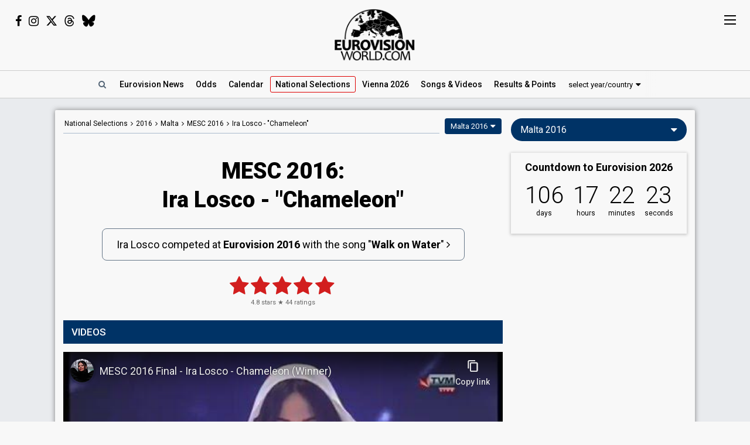

--- FILE ---
content_type: text/html; charset=UTF-8
request_url: https://eurovisionworld.com/national/malta/mesc-2016/ira-losco-chameleon
body_size: 7152
content:
<!DOCTYPE html>
<html lang="en-gb" xmlns="http://www.w3.org/1999/xhtml">
<head>
<meta charset="UTF-8"/>
<meta http-equiv="X-UA-Compatible" content="ie=edge"/>
<title>MESC 2016: Ira Losco - "Chameleon"</title>
<link rel="canonical" href="https://eurovisionworld.com/national/malta/mesc-2016/ira-losco-chameleon"/>
<meta name="description" content="Ira Losco with &quot;Chameleon&quot; from MESC 2016 in Malta: Videos, lyrics & results. The song finished 1st in the final"/>
<meta property="article:tag" content="Eurovision"/>
<meta property="article:tag" content="MESC 2016"/>
<meta property="article:tag" content="Malta"/>
<meta property="article:tag" content="Ira Losco"/>
<meta property="article:tag" content="Chameleon"/>
<meta name="keywords" content="Eurovision,MESC 2016,Malta,Ira Losco,Chameleon"/>
<meta property="og:site_name" content="Eurovisionworld"/>
<meta property="og:locale" content="en_US"/>
<meta property="fb:app_id" content="1515301998719477"/>
<meta property="fb:pages" content="1529210134029258"/>
<meta property="og:title" content="MESC 2016: Ira Losco - &quot;Chameleon&quot;"/>
<meta property="og:url" content="https://eurovisionworld.com/national/malta/mesc-2016/ira-losco-chameleon"/>
<meta property="og:description" content="Ira Losco with &quot;Chameleon&quot; from MESC 2016 in Malta: Videos, lyrics & results. The song finished 1st in the final"/>
<meta property="og:type" content="article"/>
<meta property="og:image" content="https://img.youtube.com/vi/Ch4EmoGu_RQ/hqdefault.jpg"/>
<meta property="og:image:url" content="https://img.youtube.com/vi/Ch4EmoGu_RQ/hqdefault.jpg"/>
<meta property="og:image:width" content="480"/>
<meta property="og:image:height" content="360"/>
<meta property="og:image:type" content="image/jpeg"/>
<meta property="article:section" content="National Selections"/>
<meta name="twitter:title" content="MESC 2016: Ira Losco - &quot;Chameleon&quot;"/>
<meta name="twitter:card" content="summary_large_image"/>
<meta name="twitter:site" content="@eurovisionwld"/>
<meta name="twitter:creator" content="@eurovisionwld"/>
<meta name="twitter:image" content="https://img.youtube.com/vi/Ch4EmoGu_RQ/hqdefault.jpg"/>
<link rel="alternate" type="application/rss+xml" title="Eurovisionworld | Eurovision News | RSS feed" href="https://eurovisionworld.com/feed"/>
<base target="_top"/>
<meta name="viewport" content="width=device-width, initial-scale=1, viewport-fit=cover"/>
<meta name="robots" content="index,follow"/>
<meta name="googlebot" content="noodp"/>
<meta name="rating" content="general"/>
<link rel="shortcut icon" href="https://pix.eurovisionworld.com/favicon.ico"/>
<link rel="mask-icon" href="https://pix.eurovisionworld.com/icon.svg" color="#E8001E"/>
<link rel="apple-touch-icon" href="https://pix.eurovisionworld.com/apple-touch-icon.png"/>
<link rel="stylesheet" href="//pix.eurovisionworld.com/scripts/css/national.min.css" type="text/css"/>
<link rel="stylesheet" href="//pix.eurovisionworld.com/scripts/css/srfg.min.css" type="text/css"/>
<style>.national_heading{text-align: center;}.national_heading > h1{margin-bottom: 24px;font-size: 38px;line-height:1.3em;}@media screen and (max-width:500px){.national_heading > h1{font-size:26px;}}</style>
<script src="https://cdnjs.cloudflare.com/ajax/libs/jquery/3.7.1/jquery.min.js"></script>
<script>ewv = (window.ewv || {});ewv["vjs"] = '?v=6';ewv["vcs"] = '';ewv["final_unix"] = 1778958000;ewv["host_history_add"] = [2026,'Vienna'];ewv["tz_implemented"] = false;ewv["season"] = 2026;ewv["season_esc"] = 2026;ewv["sticky"] = true;ewv["ads_side"] = true;ewv["page"] = 'national';ewv["voting_select"] = {'init': {'esc_year': '2016', 'nat_year':'2016', 'country': 'malta', 'teaser': 'Malta 2016', 'type': 'national'}};
</script><script src="https://pix.eurovisionworld.com/scripts/js/js.min.js?v=6"></script>
<script>ewv['rating_selection']='n';ewv['rating_type']=1;ewv['rating_year'] = 2016;RatingNationalLoad = function(){RatingLoad(2)};ewv['lyrics_paragraph_height'] = false;national_song = 9071;national_songs = [9071];
</script>
</head>
<body>
<script>if (ewv['touch']) $('body').on('touchstart.touchtrigger', function(){var d=1}); else $('body').addClass('h');</script><div class="top"><div class="social"><i class="fa fa-facebook ewjs-wrap-facebook" alt="Facebook icon"></i><i class="fa fa-instagram ewjs-wrap-instagram" alt="Instagram icon"></i><i class="fab fa-x-twitter ewjs-wrap-x r380n" alt="X icon"></i><i class="fab fa-threads ewjs-wrap-threads r500n" alt="Threads icon"></i><i class="fab fa-bluesky ewjs-wrap-bluesky r500n" alt="Bluesky icon"></i></div><a href="/" class="pix_opacity_a_05 top_logo_a" title="Eurovisionworld | Eurovision News &bull; Odds &bull; Songs &bull; Results"><img src="https://pix.eurovisionworld.com/grafik/logo/black_300.png" alt="Eurovisionworld" class="r500n"/><img src="https://pix.eurovisionworld.com/grafik/logo/black_hori_300.png" alt="Eurovisionworld" class="r500ib"/></a></div><script>ReplaceWrap();</script><div class="nav_placeholder sticky sticky_n none"></div><div class="nav sticky sticky_n"><table class="nav_table w100"><tr><td class="nav_td_l"><a href="/" class="pix_opacity_a_05" title="Eurovisionworld | Eurovision News &bull; Odds &bull; Songs &bull; Results"><img src="https://pix.eurovisionworld.com/grafik/logo/black_hori_300.png" class="sticky_logo r1250n" alt="Eurovisionworld"/><img src="https://pix.eurovisionworld.com/grafik/logo/black_300.png" class="sticky_logo r1250ib" alt="Eurovisionworld"/></a></td><td class="nav_td_c" style="position:relative"><nav class="nav_scroll"><span onclick="SearchToggle()" class="a nav_search lim_rem" title="Search Eurovisionworld"><i class="fa fa-search fa-fw"></i></span><a href="/" title="Eurovisionworld | Eurovision News &bull; Odds &bull; Songs &bull; Results" data-ham="Eurovision News"><span class="r500n">Eurovision </span>News</a><a href="/odds/eurovision" title="Odds Eurovision Song Contest 2026" data-ham="Odds">Odds</a><a href="/eurovision/calendar" title="Eurovision Calendar 2026" data-ham="Calendar">Calendar</a><a href="/national/2026" class="semiactive active_ham" title="National Selections: 2026" data-ham="National Selections">National<span class="r500n"> Selections</span></a><a href="/eurovision/polls" class="ham_only" title="Eurovision Polls" data-ham="Polls">Polls</a><a href="/eurovision/2026/event" title="Eurovision Song Contest 2026: Vienna" data-ham="Vienna 2026">Vienna 2026</a><a href="/eurovision/songs-videos" title="Eurovision 2026: Songs & Videos" data-ham="Songs & Videos">Songs<span class="r420n"> & Videos</span></a><a href="/eurovision/2026/tickets" class="ham_only" title="Eurovision Tickets 2026" data-ham="Tickets">Tickets</a><a href="/eurovision/2025" title="Eurovision 2025 Results: Voting & Points" data-ham="Results & Points 2025" data-button="results">Results<span class="r420n"> & Points</span></a><a href="/eurovision/stats" class="ham_only" title="Eurovision Stats" data-ham="Stats" data-group="small">Stats</a><a href="/eurovision" class="ham_only" title="Eurovision Winners" data-ham="Winners" data-group="small">Winners</a><a href="/facts" class="ham_only" title="Eurovision Facts" data-ham="Facts" data-group="small">Facts</a><a href="/quiz" class="ham_only" title="Eurovision Quiz" data-ham="Quiz" data-group="small">Quiz</a><a href="/ogae" class="ham_only" title="OGAE Eurovision Fan clubs" data-ham="OGAE" data-group="small">OGAE</a><div class="ew_select" data-callback="VotingSelect()"><span class="ew_select_new button button_light">select year/country</span><div class="ew_select_content"></div></div></nav><div class="scroll_x_gradient"></div></td><td class="nav_td_r"><i class="fa fa-facebook fa-fw ewjs-wrap-facebook"></i> <i class="fa fa-instagram fa-fw ewjs-wrap-instagram"></i> <i class="fab fa-x-twitter fa-fw ewjs-wrap-x"></i></td></tr></table></div><div class="pagewrap"><div class="page page_uv" id="page"><div class="pageleft"><div class="movev_dst_v"></div>&nbsp;</div><div class="pagecenter"><main><div class="national"><div class="national_bar"><div class="national_nav"><span itemscope="" itemtype="http://schema.org/BreadcrumbList"><a href="/national" title="Eurovision: National Selections">National<span class="r900n"> Selections</span></a> <i class="fa fa-angle-right"></i> <a href="/national/2016" title="National Selections: 2016">2016</a> <i class="fa fa-angle-right"></i> <span itemprop="itemListElement" itemscope="" itemtype="http://schema.org/ListItem"><a href="/national/malta" itemprop="item" title="Malta: MESC"><span itemprop="name">Malta</span></a><meta itemprop="position" content="1"></span> <i class="fa fa-angle-right"></i> <span itemprop="itemListElement" itemscope="" itemtype="http://schema.org/ListItem"><a href="/national/malta/mesc-2016" itemprop="item" title="Malta: MESC 2016"><span itemprop="name">MESC 2016</span></a><meta itemprop="position" content="2"></span> <i class="fa fa-angle-right"></i> <span itemprop="itemListElement" itemscope="" itemtype="http://schema.org/ListItem"><a href="/national/malta/mesc-2016/ira-losco-chameleon" itemprop="item" title="MESC 2016: Ira Losco - &quot;Chameleon&quot;"><span itemprop="name" content="Ira Losco"><span class="r600n">Ira Losco - </span>"Chameleon"</span></a><meta itemprop="position" content="3"></span></span></div><div class="ew_select_wrap"><span class="ew_select" data-callback="VotingSelect()"><span class="button">Malta 2016</span><div class="ew_select_content"></div></span></div></div><div class="national_heading mm"><h1>MESC 2016:<br/>Ira Losco - "Chameleon"</h1></div><div class="mm lyrics_national_link"><a href="/eurovision/2016/malta" title="Eurovision 2016 Malta: Ira Losco - &quot;Walk on Water&quot;">Ira Losco competed at <b>Eurovision 2016</b> with the song <span style="white-space:nowrap">"<b>Walk on Water</b>" <i class="fa fa-angle-right"></i></span></a></div><div class="mm rating_wrap lyrics_header" data-rating-id="9071" data-rating="44,4.8"><div style="font-size:11px"><span itemprop="ratingValue" class="ratingValue">4.8</span> stars &#9733; <span itemprop="ratingCount" class="ratingCount">44</span> ratings</div></div><div class="bar printcssnone lyrics_video_bar"><h2>Videos</h2></div><div class="lyrics_video_wrap lyrics_video_wrap_single"><div class="lyrics_video_div lyrics_video_div_single" data-yt="Ch4EmoGu_RQ"><div class="vid_ratio" data-yt-code="Ch4EmoGu_RQ" data-yt-start="45" data-yt-pix="hqdefault.jpg"><iframe src="https://www.youtube-nocookie.com/embed/Ch4EmoGu_RQ?showinfo=0&rel=0&modestbranding=1&start=45" frameborder="0" allowfullscreen="true" webkitallowfullscreen="true" mozallowfullscreen="true" scrolling="no" allow="accelerometer; autoplay; encrypted-media; gyroscope; picture-in-picture" referrerpolicy="strict-origin-when-cross-origin"></iframe></div><div class="lyrics_video_text">MESC 2016 - Final</div></div><div class="lyrics_video_div lyrics_video_div_hidden lyrics_video_div_single" data-yt="b3-zufjOn4Q" data-yt-pix="maxresdefault.jpg"><div class="lyrics_video_text">Lyric video</div></div><div class="lyrics_more_videos_div"><button class="button button_round" onclick="LyricsMoreVideos()" data-video-count="1">1 more video <i class="fa fa-caret-down"></i></button></div></div><div class="bar printcssnone"><h2>Results</h2></div><div class="national_song_result_wrap national_expand_wrap"><div class="expand" data-national-expand-selection="MESC 2016"><a href="/national/malta/mesc-2016#semi-final" class="national_song_result national_song_result_link" title="Malta: MESC 2016 - Semi-final" data-cont-video-event="MESC 2016 - Semi-final"><div class="national_song_result_header"><h3>Semi-final</h3><small><span data-tz-unix="1453500001" data-tz-format="j F Y">22 January 2016</span></small><div class="national_song_result_header_border"></div></div><div class="national_song_result_body"><table class="national_data_table"><tbody><tr><td>Result</td><td><span class="national_label national_label_green" style="font-size:13px">Qualified for the final</span></td></tr><tr><td>Running order</td><td>1</td></tr></tbody></table></div></a><a href="/national/malta/mesc-2016#final" class="national_song_result national_song_result_link" title="Malta: MESC 2016 - Final" data-cont-video-event="MESC 2016 - Final"><div class="national_song_result_header"><h3>Final</h3><small><span data-tz-unix="1453586401" data-tz-format="j F Y">23 January 2016</span></small><div class="national_song_result_header_border"></div></div><div class="national_song_result_body"><table class="national_data_table"><tbody><tr><td colspan="2">Place</td><td><span class="national_label national_label_gold" style="font-size:13px">Winner</span></td></tr></tbody><tbody class="grp"><tr><td>Points</td><td>Total</td><td>68</td></tr><tr><td></td><td>Public</td><td>12</td></tr><tr><td></td><td>Jury</td><td>56</td></tr></tbody><tbody><tr><td colspan="2">Running order</td><td>13</td></tr></tbody></table></div></a></div></div><div class="googlead_wrap"><ins class="googlead_ins"></ins></div><div class="bar printcssnone"><h2>Lyrics: <span style="text-transform:none;display:inline-block">Chameleon</span></h2></div><div class="lyrics_div_wrap mm"><div class="lyr_clear">&nbsp;</div><div class="lyrics_div lyr_div lyr_mobile lyr_desktop lyr_single" data-lyrics-version="English" data-lyrics-language="1" data-lyrics-div="0"><h3>Chameleon</h3><p>Far away at the break of day<br/>We can do anything<br/>Bare your soul, shed your flesh and bone<br/>Feel it within</p><p>Take you up to a higher ground<br/>And never let go<br/>Something you said to me<br/>And I felt so innocent</p><p>And I, I'll be there from the start<br/>Standing here by your side<br/>When you're feeling low<br/>You've got nowhere to hide</p><p>When the dark turns to light<br/>A chameleon changing all to be with you<br/>We are invicible</p><p>Caught in the eye of the storm<br/>Lighting our beacon of hope<br/>Like a fire never ceases to burn<br/>And I'm never gonna let it fade away</p><p>And I, I'll be there from the start<br/>Standing here by your side<br/>When you, you've got nowhere to hide</p><p>When the dark turns to light<br/>A chameleon changing all to be with you<br/>We are invicible</p><p>And I, I'll be there from the start<br/>Standing here by your side<br/>When you're feeling low<br/>You've got nowhere to hide</p><p>When the dark turnѕ to light<br/>A chameleon changing all to be with you<br/>We are invicible</p><p>We are invicible<br/>We аre invicible</p></div><div class="con_rem lim_rem" style="padding:8px 0;text-align:right"><button class="button button_light button_small button_round errep_load_button" onclick="ErrorReportSongLoad(this)"><i class="fa fa-times-circle"></i> Report an error</button></div></div><div class="mm con_rem lim_rem"><div class="national_contribute cont_9071" style="border-top:1px solid #CCC;padding-top:20px"><button class="button cont_button button_round button_medium button_light" onclick="NationalContributeLoad('video', 9071)" data-type="video" data-id="9071"><i class="fa fa-plus"></i> Add video</button> <button class="button cont_button button_round button_medium button_light" onclick="NationalContributeLoad('lyrics', 9071)" data-type="lyrics" data-id="9071"><i class="fa fa-plus"></i> Add lyrics</button></div></div><div class="mm"><div class="national_data"><table class="national_data_table" data-song="9071"><tr style="display:none"><td>Artist/group (stage name)</td><td>Ira Losco</td></tr><tr><td>Artist</td><td>Ira Losco</td></tr><tr><td>Title</td><td class="data_cont_title">Chameleon</td></tr><tr><td>Songwriters</td><td>Ira Losco, Talkback</td></tr><tr data-cont-key="language" data-cont-val="1"><td>Language</td><td>English</td></tr></table><div class="cont_data_button_div_9071 right con_rem lim_rem"><button class="button button_small button_round button_light cont_data_button cont_data_button_9071" data-type="song" data-id="9071" onclick="NationalContributeLoad('song', 9071)"><i class="fa fa-pencil"></i> edit</button></div></div></div></div><div class="googlead_wrap"><ins class="googlead_ins"></ins></div></main><div class="bar" id="news_index" style="clear:both"><h2>Eurovision News</h2></div><div class="mm"><div class="news_banner"><div class="grid"><a href="/eurovision/2025" title="Eurovision 2025 Results: Voting & Points"><div class="pix_zoom"><img loading="lazy" src="https://pix.eurovisionworld.com/pix/eurovision-2025-results_t.jpg" alt="Eurovision 2025 Results" title="Eurovision 2025 Results"/></div><div class="grid_text"><h3>Eurovision 2025: Results</h3><p>All the voting & points from the Eurovision Song Contest 2025</p></div></a></div><div class="grid"><a href="/eurovision/2026/event" title="Eurovision Song Contest 2025: Vienna"><div class="pix_zoom"><img loading="lazy" src="https://pix.eurovisionworld.com/g/y/eurovision-2026-vienna.jpg" alt="Eurovision 2026 Vienna" title="Eurovision 2026 Vienna"/></div><div class="grid_text"><h3>Eurovision 2026: Vienna</h3><p>All about the Eurovision Song Contest 2026 in Vienna: Date, city, participants...</p></div></a></div></div><div class="news_grid_3" id="news_grid_3"></div><script>NewsLoad('world')</script></div><div class="fact_wrap fact3 r600n"><div class="fact"><a href="/facts" title="Eurovision Facts"><img src="https://pix.eurovisionworld.com/grafik/facts.gif" alt="Lightbulb gif icon" title="Did you know..."/><h4>Did you know...</h4>Russia withdrew from Eurovision 2017 in Kyiv because the Russian artist Yulia Samoylova was banned from entering Ukraine</a></div><div class="fact"><a href="/facts" title="Eurovision Facts"><img src="https://pix.eurovisionworld.com/grafik/facts.gif" alt="Lightbulb gif icon" title="Did you know..."/><h4>Did you know...</h4>The first Eurovision that was broadcast in color, was the 1968 contest at the Royal Albert Hall</a></div><div class="fact"><a href="/facts" title="Eurovision Facts"><img src="https://pix.eurovisionworld.com/grafik/facts.gif" alt="Lightbulb gif icon" title="Did you know..."/><h4>Did you know...</h4>The first scandal in Eurovision history occurred in 1957 where the Danish singers Birthe Wilke and Gustav Winckler kissed for 11 seconds in the end of the song. Generating a furious reaction</a></div></div><div class="movem_dst_m"></div></div><div class="pageright" id="pageright"><div class="box ew_select r1000n" data-callback="VotingSelect()"><span class="button button_round ew_select_new">Malta 2016</span><div class="ew_select_content"></div></div><div class="box mm r1000n"><a href="/eurovision/2026/event" class="countdown countdown_link"></a></div><div class="box teaser_social r1000b"><h2 onclick="PopupFollow()">Follow Eurovisionworld</h2><div class="social_r"><span class="ewjs-wrap-facebook"><i class="fa fa-facebook fa-fw" alt="Facebook icon"></i></span><span class="ewjs-wrap-x"><i class="fab fa-x-twitter fa-fw" alt="X icon"></i></span><span class="ewjs-wrap-instagram"><i class="fa fa-instagram fa-fw" alt="Instagram icon"></i></span><span class="ewjs-wrap-threads"><i class="fab fa-threads fa-fw" alt="Threads icon"></i></span><span class="ewjs-wrap-bluesky"><i class="fab fa-bluesky fa-fw" alt="Bluesky icon"></i></span></div></div><div class="googlead_wrap"><ins class="googlead_ins googlead_vertical"></ins></div><div class="box poll" id="poll_46642" data-poll="307" data-rand="46642"><div class="lazy" data-src="PollLoad(46642)" data-type="function"></div></div><div class="box teaser_voting"><a href="/eurovision/2025" title="Eurovision 2025 Results: Voting & Points"><div class="pix_zoom"><img src="/p.png" data-src="/p.png" alt="Eurovision Results: Voting, Points & Songs" class="lang_teaser lazy"/></div></a><div class="teaser_text"><a href="/eurovision/2025" title="Eurovision 2025 Results: Voting & Points"><h3>Eurovision Results, Voting &amp; Points</h3><p>Complete database with all the votings, points, songs and lyrics from the Eurovision Song Contest history:</p></a><div class="center"><div class="ew_select" data-callback="VotingSelect()"><span class="button button_dark button_round teaser_voting_select ew_select_new">Select year or country</span><div class="ew_select_content"></div></div></div></div></div><div class="box teaser_allabout center"><div class="lazy" data-src="AllAbout()" data-type="function"></div></div><div class="fact"><a href="/facts" title="Eurovision Facts"><img src="https://pix.eurovisionworld.com/grafik/facts.gif" alt="Lightbulb gif icon" title="Did you know..."/><h4>Did you know...</h4>Three of the songs sent to Eurovision have been in made up languages. Two of these entries have come from Belgium: Sanomi (2003) and O Julissi (2008); and one from the Netherlands: Amambanda (2006)</a></div><div class="fact"><a href="/facts" title="Eurovision Facts"><img src="https://pix.eurovisionworld.com/grafik/facts.gif" alt="Lightbulb gif icon" title="Did you know..."/><h4>Did you know...</h4>The Eurovision Song Contest 2020 was cancelled due to the COVID-19 pandemic. The first (and only) time in 64 years that Eurovision was cancelled</a></div><div class="box teaser_flex teaser_flex_united24 r1000n"><a href="https://u24.gov.ua" target="_blank" title="UNITED24" rel="nofollow"><div class="pix_zoom"><img data-src="https://pix.eurovisionworld.com/g/united24_vertical.jpg" src="/p.png" class="lazy_wait w100"/></div></a></div><div class="box teaser_quiz teaser_flex r1000n"><h3><a href="/quiz" title="Eurovision Quiz">Eurovision Quiz</a></h3><h4><a href="/quiz" title="Eurovision Quiz">Are you a true Eurovision fan?</a></h4><div class="teaser_text"><div class="teaser_img"><a href="/quiz" title="Eurovision Quiz"><div class="pix_zoom"><img loading="lazy" src="https://pix.eurovisionworld.com/grafik/2018/quiz.png" alt="Quiz"/></div></a></div><a href="/quiz/eurovision-2025" title="Eurovision Quiz: Eurovision 2025"><i class="fa fa-question-circle"></i> Quiz: Eurovision 2025</a><a href="/quiz/eurovision_history" title="Eurovision Quiz: Eurovision History"><i class="fa fa-question-circle"></i> Quiz: Eurovision History</a><a href="/quiz/quiz-tobias-eurovision-winners" title="Eurovision Winners"><i class="fa fa-question-circle"></i> Quiz: Eurovision Winners</a><a href="/quiz/quiz-go_away-eurovision-2015-to-2024-quiz" title="Eurovision 2015 to 2024 Quiz"><i class="fa fa-question-circle"></i> Eurovision 2015 to 2024</a><a href="/quiz" title="Eurovision Quiz" style="color:#FF0">...and 1157 more Quizzes</a></div></div><div class="movem_dst_h"></div></div><div style="clear:both">&nbsp;</div></div></div><div class="lazy gconsrewoketrigger" data-src="GconsRewoke()" data-type="function"></div><div class="disclaimer"></div><a href="/" title="Eurovisionworld | Eurovision News &bull; Odds &bull; Songs &bull; Results" class="logo_sticky sticky_icon sticky menu_d opacity_hover" style="width:44px;height:44px"><img src="https://pix.eurovisionworld.com/grafik/logo/sticky.jpg" class="w100"></a><div class="ham_sticky sticky_icon sticky sticky_n menu_d menu_n" onclick="MenuOpen()"><div class="hamburger" alt="Menu icon"><span></span><span></span><span></span><span></span></div></div><div class="popup_follow" style="display:none"><div class="popup_follow_close" onclick="PopupClose()" title="close">&times;</div><h3>Please support us</h3><h4>Follow Eurovisionworld</h4><div class="social_r"><a href="https://www.facebook.com/eurovisionw" title="Follow Eurovisionworld on Facebook" target="_blank" class="social_facebook" data-google-vignette="false"><span><i class="fa fa-facebook fa-fw"></i></span></a><a href="https://x.com/eurovisionwld" title="Follow Eurovisionworld on X" target="_blank" class="social_x" data-google-vignette="false"><span><i class="fab fa-x-twitter fa-fw"></i></span></a><a href="https://bsky.app/profile/eurovisionworld.com" title="Follow Eurovisionworld on Bluesky" target="_blank" class="social_bluesky" data-google-vignette="false"><span><i class="fab fa-bluesky fa-fw"></i></span></a><a href="https://www.threads.net/@eurovisionw" title="Follow Eurovisionworld on Threads" target="_blank" class="social_threads" data-google-vignette="false"><span><i class="fab fa-threads fa-fw"></i></span></a><a href="https://www.instagram.com/eurovisionw/" title="Follow Eurovisionworld on Instagram" target="_blank" class="social_instagram" data-google-vignette="false"><span><i class="fa fa-instagram fa-fw"></i></span></a></div></div><script>PageWritten();</script><script async src="https://www.googletagmanager.com/gtag/js?id=G-ZTJ0MYVBKH"></script>
<script>window.dataLayer = window.dataLayer || [];function gtag(){dataLayer.push(arguments);} gtag('js', new Date());gtag('config', 'G-ZTJ0MYVBKH');</script>

<link rel="stylesheet" href="https://fonts.googleapis.com/css?family=Roboto:100,300,300i,400,400i,500,500i,700,700i,900,900i%7CRoboto+Condensed:300,400&display=swap" media="print" onload="this.media='all'"/>
<link rel="stylesheet" href="https://cdnjs.cloudflare.com/ajax/libs/font-awesome/4.6.3/css/font-awesome.min.css" media="print" onload="this.media='all'"/>
<link rel="stylesheet" href="https://cdnjs.cloudflare.com/ajax/libs/font-awesome/6.6.0/css/brands.min.css" media="print" onload="this.media='all'"/>
<link rel="stylesheet" href="//pix.eurovisionworld.com/scripts/css/lyrics.min.css" type="text/css"/>
<style>body{padding-top:0 !important}.lyrics_national_link{text-align:center;margin-bottom:24px;font-size:18px;}.lyrics_national_link a{padding:16px 24px;border-radius:8px;border:1px solid #678;display:inline-block;}.h .lyrics_national_link a:hover{background:#D21E1E;color:#FFF;border-color:#D21E1E}@media screen and (max-width:500px){.lyrics_national_link{font-size:16px;}.lyrics_national_link a{padding:8px 15px;}}.lyrics_more_videos_div{text-align:center;padding:14px 0;clear:both}.lyrics_video_div_hidden{display:none}.national_data{border-radius:0}a.esccancel{background:#D21E1E;text-align:center;color:#FFF !important;text-decoration:none !important;padding:16px;line-height:2em;margin-bottom:16px;display:block;box-shadow:0 1px 5px 1px rgba(0, 0, 0, 0.2);border-radius:4px;}.h a.esccancel{transition: all .25s ease-out;}.h a.esccancel:hover{box-shadow:0 1px 5px 1px rgba(0, 0, 0, 0.4);background:#E52850;color:#FFF}a.esccancel h4{font-size: 30px;font-weight: 700;margin:0;line-height:1;}a.esccancel img{height:40px;margin:0 10px -10px 0;}@media screen and (max-width:500px){a.esccancel h4{font-size: 22px;}a.esccancel img{display:none;}}.pageright > .box.ew_select {display:block;}.pageright > .box.ew_select > .ew_select_new {display:block;margin:0}</style>
<script>if (!cookie_obj['ewc_pref_noads']){AdPush();}</script>
<script src="https://pagead2.googlesyndication.com/pagead/js/adsbygoogle.js" async crossorigin="anonymous"></script>
<script src="//pix.eurovisionworld.com/scripts/js/national.min.js?v=6"></script>
<script>if (cookie_obj['ewc_shuffle']){$('.movev_src').append('<div class="shuffle_div"><button class="button" title="Shuffle song" onclick="ShuffleLoad(0)"><i class="fa fa-refresh"></i> Shuffle</button><button class="button button_light" onclick="ShuffleLoad(2)"><i class="fa fa-cog"></i></button></div>');setTimeout(function(){TargetScroll('.page')},100);}EwCountdown.Start({"unix":1778612400,"el":".countdown_link","event":"Countdown to Eurovision 2026","link":"\/eurovision\/2026\/event","title":"Eurovision Song Contest 2026: Vienna"});$(document).ready(function(){if (cookie_obj["ewc_contribute"]) {if (cookie_obj["ewc_contribute"].indexOf("s9071s-") > -1) NationalContributeLoad('song', 'pending')};NationalSong();});</script>
<link href="//pix.eurovisionworld.com/scripts/css/print.min.css" rel="stylesheet" media="print"/><script>uuasfsge = 1769336654;</script></body></html>

--- FILE ---
content_type: text/html; charset=utf-8
request_url: https://www.youtube-nocookie.com/embed/Ch4EmoGu_RQ?showinfo=0&rel=0&modestbranding=1&start=45
body_size: 46211
content:
<!DOCTYPE html><html lang="en" dir="ltr" data-cast-api-enabled="true"><head><meta name="viewport" content="width=device-width, initial-scale=1"><script nonce="P9DrTODuhVb09uX5dIR94w">if ('undefined' == typeof Symbol || 'undefined' == typeof Symbol.iterator) {delete Array.prototype.entries;}</script><style name="www-roboto" nonce="_lanpJuE3dXn--dEKt4h7Q">@font-face{font-family:'Roboto';font-style:normal;font-weight:400;font-stretch:100%;src:url(//fonts.gstatic.com/s/roboto/v48/KFO7CnqEu92Fr1ME7kSn66aGLdTylUAMa3GUBHMdazTgWw.woff2)format('woff2');unicode-range:U+0460-052F,U+1C80-1C8A,U+20B4,U+2DE0-2DFF,U+A640-A69F,U+FE2E-FE2F;}@font-face{font-family:'Roboto';font-style:normal;font-weight:400;font-stretch:100%;src:url(//fonts.gstatic.com/s/roboto/v48/KFO7CnqEu92Fr1ME7kSn66aGLdTylUAMa3iUBHMdazTgWw.woff2)format('woff2');unicode-range:U+0301,U+0400-045F,U+0490-0491,U+04B0-04B1,U+2116;}@font-face{font-family:'Roboto';font-style:normal;font-weight:400;font-stretch:100%;src:url(//fonts.gstatic.com/s/roboto/v48/KFO7CnqEu92Fr1ME7kSn66aGLdTylUAMa3CUBHMdazTgWw.woff2)format('woff2');unicode-range:U+1F00-1FFF;}@font-face{font-family:'Roboto';font-style:normal;font-weight:400;font-stretch:100%;src:url(//fonts.gstatic.com/s/roboto/v48/KFO7CnqEu92Fr1ME7kSn66aGLdTylUAMa3-UBHMdazTgWw.woff2)format('woff2');unicode-range:U+0370-0377,U+037A-037F,U+0384-038A,U+038C,U+038E-03A1,U+03A3-03FF;}@font-face{font-family:'Roboto';font-style:normal;font-weight:400;font-stretch:100%;src:url(//fonts.gstatic.com/s/roboto/v48/KFO7CnqEu92Fr1ME7kSn66aGLdTylUAMawCUBHMdazTgWw.woff2)format('woff2');unicode-range:U+0302-0303,U+0305,U+0307-0308,U+0310,U+0312,U+0315,U+031A,U+0326-0327,U+032C,U+032F-0330,U+0332-0333,U+0338,U+033A,U+0346,U+034D,U+0391-03A1,U+03A3-03A9,U+03B1-03C9,U+03D1,U+03D5-03D6,U+03F0-03F1,U+03F4-03F5,U+2016-2017,U+2034-2038,U+203C,U+2040,U+2043,U+2047,U+2050,U+2057,U+205F,U+2070-2071,U+2074-208E,U+2090-209C,U+20D0-20DC,U+20E1,U+20E5-20EF,U+2100-2112,U+2114-2115,U+2117-2121,U+2123-214F,U+2190,U+2192,U+2194-21AE,U+21B0-21E5,U+21F1-21F2,U+21F4-2211,U+2213-2214,U+2216-22FF,U+2308-230B,U+2310,U+2319,U+231C-2321,U+2336-237A,U+237C,U+2395,U+239B-23B7,U+23D0,U+23DC-23E1,U+2474-2475,U+25AF,U+25B3,U+25B7,U+25BD,U+25C1,U+25CA,U+25CC,U+25FB,U+266D-266F,U+27C0-27FF,U+2900-2AFF,U+2B0E-2B11,U+2B30-2B4C,U+2BFE,U+3030,U+FF5B,U+FF5D,U+1D400-1D7FF,U+1EE00-1EEFF;}@font-face{font-family:'Roboto';font-style:normal;font-weight:400;font-stretch:100%;src:url(//fonts.gstatic.com/s/roboto/v48/KFO7CnqEu92Fr1ME7kSn66aGLdTylUAMaxKUBHMdazTgWw.woff2)format('woff2');unicode-range:U+0001-000C,U+000E-001F,U+007F-009F,U+20DD-20E0,U+20E2-20E4,U+2150-218F,U+2190,U+2192,U+2194-2199,U+21AF,U+21E6-21F0,U+21F3,U+2218-2219,U+2299,U+22C4-22C6,U+2300-243F,U+2440-244A,U+2460-24FF,U+25A0-27BF,U+2800-28FF,U+2921-2922,U+2981,U+29BF,U+29EB,U+2B00-2BFF,U+4DC0-4DFF,U+FFF9-FFFB,U+10140-1018E,U+10190-1019C,U+101A0,U+101D0-101FD,U+102E0-102FB,U+10E60-10E7E,U+1D2C0-1D2D3,U+1D2E0-1D37F,U+1F000-1F0FF,U+1F100-1F1AD,U+1F1E6-1F1FF,U+1F30D-1F30F,U+1F315,U+1F31C,U+1F31E,U+1F320-1F32C,U+1F336,U+1F378,U+1F37D,U+1F382,U+1F393-1F39F,U+1F3A7-1F3A8,U+1F3AC-1F3AF,U+1F3C2,U+1F3C4-1F3C6,U+1F3CA-1F3CE,U+1F3D4-1F3E0,U+1F3ED,U+1F3F1-1F3F3,U+1F3F5-1F3F7,U+1F408,U+1F415,U+1F41F,U+1F426,U+1F43F,U+1F441-1F442,U+1F444,U+1F446-1F449,U+1F44C-1F44E,U+1F453,U+1F46A,U+1F47D,U+1F4A3,U+1F4B0,U+1F4B3,U+1F4B9,U+1F4BB,U+1F4BF,U+1F4C8-1F4CB,U+1F4D6,U+1F4DA,U+1F4DF,U+1F4E3-1F4E6,U+1F4EA-1F4ED,U+1F4F7,U+1F4F9-1F4FB,U+1F4FD-1F4FE,U+1F503,U+1F507-1F50B,U+1F50D,U+1F512-1F513,U+1F53E-1F54A,U+1F54F-1F5FA,U+1F610,U+1F650-1F67F,U+1F687,U+1F68D,U+1F691,U+1F694,U+1F698,U+1F6AD,U+1F6B2,U+1F6B9-1F6BA,U+1F6BC,U+1F6C6-1F6CF,U+1F6D3-1F6D7,U+1F6E0-1F6EA,U+1F6F0-1F6F3,U+1F6F7-1F6FC,U+1F700-1F7FF,U+1F800-1F80B,U+1F810-1F847,U+1F850-1F859,U+1F860-1F887,U+1F890-1F8AD,U+1F8B0-1F8BB,U+1F8C0-1F8C1,U+1F900-1F90B,U+1F93B,U+1F946,U+1F984,U+1F996,U+1F9E9,U+1FA00-1FA6F,U+1FA70-1FA7C,U+1FA80-1FA89,U+1FA8F-1FAC6,U+1FACE-1FADC,U+1FADF-1FAE9,U+1FAF0-1FAF8,U+1FB00-1FBFF;}@font-face{font-family:'Roboto';font-style:normal;font-weight:400;font-stretch:100%;src:url(//fonts.gstatic.com/s/roboto/v48/KFO7CnqEu92Fr1ME7kSn66aGLdTylUAMa3OUBHMdazTgWw.woff2)format('woff2');unicode-range:U+0102-0103,U+0110-0111,U+0128-0129,U+0168-0169,U+01A0-01A1,U+01AF-01B0,U+0300-0301,U+0303-0304,U+0308-0309,U+0323,U+0329,U+1EA0-1EF9,U+20AB;}@font-face{font-family:'Roboto';font-style:normal;font-weight:400;font-stretch:100%;src:url(//fonts.gstatic.com/s/roboto/v48/KFO7CnqEu92Fr1ME7kSn66aGLdTylUAMa3KUBHMdazTgWw.woff2)format('woff2');unicode-range:U+0100-02BA,U+02BD-02C5,U+02C7-02CC,U+02CE-02D7,U+02DD-02FF,U+0304,U+0308,U+0329,U+1D00-1DBF,U+1E00-1E9F,U+1EF2-1EFF,U+2020,U+20A0-20AB,U+20AD-20C0,U+2113,U+2C60-2C7F,U+A720-A7FF;}@font-face{font-family:'Roboto';font-style:normal;font-weight:400;font-stretch:100%;src:url(//fonts.gstatic.com/s/roboto/v48/KFO7CnqEu92Fr1ME7kSn66aGLdTylUAMa3yUBHMdazQ.woff2)format('woff2');unicode-range:U+0000-00FF,U+0131,U+0152-0153,U+02BB-02BC,U+02C6,U+02DA,U+02DC,U+0304,U+0308,U+0329,U+2000-206F,U+20AC,U+2122,U+2191,U+2193,U+2212,U+2215,U+FEFF,U+FFFD;}@font-face{font-family:'Roboto';font-style:normal;font-weight:500;font-stretch:100%;src:url(//fonts.gstatic.com/s/roboto/v48/KFO7CnqEu92Fr1ME7kSn66aGLdTylUAMa3GUBHMdazTgWw.woff2)format('woff2');unicode-range:U+0460-052F,U+1C80-1C8A,U+20B4,U+2DE0-2DFF,U+A640-A69F,U+FE2E-FE2F;}@font-face{font-family:'Roboto';font-style:normal;font-weight:500;font-stretch:100%;src:url(//fonts.gstatic.com/s/roboto/v48/KFO7CnqEu92Fr1ME7kSn66aGLdTylUAMa3iUBHMdazTgWw.woff2)format('woff2');unicode-range:U+0301,U+0400-045F,U+0490-0491,U+04B0-04B1,U+2116;}@font-face{font-family:'Roboto';font-style:normal;font-weight:500;font-stretch:100%;src:url(//fonts.gstatic.com/s/roboto/v48/KFO7CnqEu92Fr1ME7kSn66aGLdTylUAMa3CUBHMdazTgWw.woff2)format('woff2');unicode-range:U+1F00-1FFF;}@font-face{font-family:'Roboto';font-style:normal;font-weight:500;font-stretch:100%;src:url(//fonts.gstatic.com/s/roboto/v48/KFO7CnqEu92Fr1ME7kSn66aGLdTylUAMa3-UBHMdazTgWw.woff2)format('woff2');unicode-range:U+0370-0377,U+037A-037F,U+0384-038A,U+038C,U+038E-03A1,U+03A3-03FF;}@font-face{font-family:'Roboto';font-style:normal;font-weight:500;font-stretch:100%;src:url(//fonts.gstatic.com/s/roboto/v48/KFO7CnqEu92Fr1ME7kSn66aGLdTylUAMawCUBHMdazTgWw.woff2)format('woff2');unicode-range:U+0302-0303,U+0305,U+0307-0308,U+0310,U+0312,U+0315,U+031A,U+0326-0327,U+032C,U+032F-0330,U+0332-0333,U+0338,U+033A,U+0346,U+034D,U+0391-03A1,U+03A3-03A9,U+03B1-03C9,U+03D1,U+03D5-03D6,U+03F0-03F1,U+03F4-03F5,U+2016-2017,U+2034-2038,U+203C,U+2040,U+2043,U+2047,U+2050,U+2057,U+205F,U+2070-2071,U+2074-208E,U+2090-209C,U+20D0-20DC,U+20E1,U+20E5-20EF,U+2100-2112,U+2114-2115,U+2117-2121,U+2123-214F,U+2190,U+2192,U+2194-21AE,U+21B0-21E5,U+21F1-21F2,U+21F4-2211,U+2213-2214,U+2216-22FF,U+2308-230B,U+2310,U+2319,U+231C-2321,U+2336-237A,U+237C,U+2395,U+239B-23B7,U+23D0,U+23DC-23E1,U+2474-2475,U+25AF,U+25B3,U+25B7,U+25BD,U+25C1,U+25CA,U+25CC,U+25FB,U+266D-266F,U+27C0-27FF,U+2900-2AFF,U+2B0E-2B11,U+2B30-2B4C,U+2BFE,U+3030,U+FF5B,U+FF5D,U+1D400-1D7FF,U+1EE00-1EEFF;}@font-face{font-family:'Roboto';font-style:normal;font-weight:500;font-stretch:100%;src:url(//fonts.gstatic.com/s/roboto/v48/KFO7CnqEu92Fr1ME7kSn66aGLdTylUAMaxKUBHMdazTgWw.woff2)format('woff2');unicode-range:U+0001-000C,U+000E-001F,U+007F-009F,U+20DD-20E0,U+20E2-20E4,U+2150-218F,U+2190,U+2192,U+2194-2199,U+21AF,U+21E6-21F0,U+21F3,U+2218-2219,U+2299,U+22C4-22C6,U+2300-243F,U+2440-244A,U+2460-24FF,U+25A0-27BF,U+2800-28FF,U+2921-2922,U+2981,U+29BF,U+29EB,U+2B00-2BFF,U+4DC0-4DFF,U+FFF9-FFFB,U+10140-1018E,U+10190-1019C,U+101A0,U+101D0-101FD,U+102E0-102FB,U+10E60-10E7E,U+1D2C0-1D2D3,U+1D2E0-1D37F,U+1F000-1F0FF,U+1F100-1F1AD,U+1F1E6-1F1FF,U+1F30D-1F30F,U+1F315,U+1F31C,U+1F31E,U+1F320-1F32C,U+1F336,U+1F378,U+1F37D,U+1F382,U+1F393-1F39F,U+1F3A7-1F3A8,U+1F3AC-1F3AF,U+1F3C2,U+1F3C4-1F3C6,U+1F3CA-1F3CE,U+1F3D4-1F3E0,U+1F3ED,U+1F3F1-1F3F3,U+1F3F5-1F3F7,U+1F408,U+1F415,U+1F41F,U+1F426,U+1F43F,U+1F441-1F442,U+1F444,U+1F446-1F449,U+1F44C-1F44E,U+1F453,U+1F46A,U+1F47D,U+1F4A3,U+1F4B0,U+1F4B3,U+1F4B9,U+1F4BB,U+1F4BF,U+1F4C8-1F4CB,U+1F4D6,U+1F4DA,U+1F4DF,U+1F4E3-1F4E6,U+1F4EA-1F4ED,U+1F4F7,U+1F4F9-1F4FB,U+1F4FD-1F4FE,U+1F503,U+1F507-1F50B,U+1F50D,U+1F512-1F513,U+1F53E-1F54A,U+1F54F-1F5FA,U+1F610,U+1F650-1F67F,U+1F687,U+1F68D,U+1F691,U+1F694,U+1F698,U+1F6AD,U+1F6B2,U+1F6B9-1F6BA,U+1F6BC,U+1F6C6-1F6CF,U+1F6D3-1F6D7,U+1F6E0-1F6EA,U+1F6F0-1F6F3,U+1F6F7-1F6FC,U+1F700-1F7FF,U+1F800-1F80B,U+1F810-1F847,U+1F850-1F859,U+1F860-1F887,U+1F890-1F8AD,U+1F8B0-1F8BB,U+1F8C0-1F8C1,U+1F900-1F90B,U+1F93B,U+1F946,U+1F984,U+1F996,U+1F9E9,U+1FA00-1FA6F,U+1FA70-1FA7C,U+1FA80-1FA89,U+1FA8F-1FAC6,U+1FACE-1FADC,U+1FADF-1FAE9,U+1FAF0-1FAF8,U+1FB00-1FBFF;}@font-face{font-family:'Roboto';font-style:normal;font-weight:500;font-stretch:100%;src:url(//fonts.gstatic.com/s/roboto/v48/KFO7CnqEu92Fr1ME7kSn66aGLdTylUAMa3OUBHMdazTgWw.woff2)format('woff2');unicode-range:U+0102-0103,U+0110-0111,U+0128-0129,U+0168-0169,U+01A0-01A1,U+01AF-01B0,U+0300-0301,U+0303-0304,U+0308-0309,U+0323,U+0329,U+1EA0-1EF9,U+20AB;}@font-face{font-family:'Roboto';font-style:normal;font-weight:500;font-stretch:100%;src:url(//fonts.gstatic.com/s/roboto/v48/KFO7CnqEu92Fr1ME7kSn66aGLdTylUAMa3KUBHMdazTgWw.woff2)format('woff2');unicode-range:U+0100-02BA,U+02BD-02C5,U+02C7-02CC,U+02CE-02D7,U+02DD-02FF,U+0304,U+0308,U+0329,U+1D00-1DBF,U+1E00-1E9F,U+1EF2-1EFF,U+2020,U+20A0-20AB,U+20AD-20C0,U+2113,U+2C60-2C7F,U+A720-A7FF;}@font-face{font-family:'Roboto';font-style:normal;font-weight:500;font-stretch:100%;src:url(//fonts.gstatic.com/s/roboto/v48/KFO7CnqEu92Fr1ME7kSn66aGLdTylUAMa3yUBHMdazQ.woff2)format('woff2');unicode-range:U+0000-00FF,U+0131,U+0152-0153,U+02BB-02BC,U+02C6,U+02DA,U+02DC,U+0304,U+0308,U+0329,U+2000-206F,U+20AC,U+2122,U+2191,U+2193,U+2212,U+2215,U+FEFF,U+FFFD;}</style><script name="www-roboto" nonce="P9DrTODuhVb09uX5dIR94w">if (document.fonts && document.fonts.load) {document.fonts.load("400 10pt Roboto", "E"); document.fonts.load("500 10pt Roboto", "E");}</script><link rel="stylesheet" href="/s/player/c9168c90/www-player.css" name="www-player" nonce="_lanpJuE3dXn--dEKt4h7Q"><style nonce="_lanpJuE3dXn--dEKt4h7Q">html {overflow: hidden;}body {font: 12px Roboto, Arial, sans-serif; background-color: #000; color: #fff; height: 100%; width: 100%; overflow: hidden; position: absolute; margin: 0; padding: 0;}#player {width: 100%; height: 100%;}h1 {text-align: center; color: #fff;}h3 {margin-top: 6px; margin-bottom: 3px;}.player-unavailable {position: absolute; top: 0; left: 0; right: 0; bottom: 0; padding: 25px; font-size: 13px; background: url(/img/meh7.png) 50% 65% no-repeat;}.player-unavailable .message {text-align: left; margin: 0 -5px 15px; padding: 0 5px 14px; border-bottom: 1px solid #888; font-size: 19px; font-weight: normal;}.player-unavailable a {color: #167ac6; text-decoration: none;}</style><script nonce="P9DrTODuhVb09uX5dIR94w">var ytcsi={gt:function(n){n=(n||"")+"data_";return ytcsi[n]||(ytcsi[n]={tick:{},info:{},gel:{preLoggedGelInfos:[]}})},now:window.performance&&window.performance.timing&&window.performance.now&&window.performance.timing.navigationStart?function(){return window.performance.timing.navigationStart+window.performance.now()}:function(){return(new Date).getTime()},tick:function(l,t,n){var ticks=ytcsi.gt(n).tick;var v=t||ytcsi.now();if(ticks[l]){ticks["_"+l]=ticks["_"+l]||[ticks[l]];ticks["_"+l].push(v)}ticks[l]=
v},info:function(k,v,n){ytcsi.gt(n).info[k]=v},infoGel:function(p,n){ytcsi.gt(n).gel.preLoggedGelInfos.push(p)},setStart:function(t,n){ytcsi.tick("_start",t,n)}};
(function(w,d){function isGecko(){if(!w.navigator)return false;try{if(w.navigator.userAgentData&&w.navigator.userAgentData.brands&&w.navigator.userAgentData.brands.length){var brands=w.navigator.userAgentData.brands;var i=0;for(;i<brands.length;i++)if(brands[i]&&brands[i].brand==="Firefox")return true;return false}}catch(e){setTimeout(function(){throw e;})}if(!w.navigator.userAgent)return false;var ua=w.navigator.userAgent;return ua.indexOf("Gecko")>0&&ua.toLowerCase().indexOf("webkit")<0&&ua.indexOf("Edge")<
0&&ua.indexOf("Trident")<0&&ua.indexOf("MSIE")<0}ytcsi.setStart(w.performance?w.performance.timing.responseStart:null);var isPrerender=(d.visibilityState||d.webkitVisibilityState)=="prerender";var vName=!d.visibilityState&&d.webkitVisibilityState?"webkitvisibilitychange":"visibilitychange";if(isPrerender){var startTick=function(){ytcsi.setStart();d.removeEventListener(vName,startTick)};d.addEventListener(vName,startTick,false)}if(d.addEventListener)d.addEventListener(vName,function(){ytcsi.tick("vc")},
false);if(isGecko()){var isHidden=(d.visibilityState||d.webkitVisibilityState)=="hidden";if(isHidden)ytcsi.tick("vc")}var slt=function(el,t){setTimeout(function(){var n=ytcsi.now();el.loadTime=n;if(el.slt)el.slt()},t)};w.__ytRIL=function(el){if(!el.getAttribute("data-thumb"))if(w.requestAnimationFrame)w.requestAnimationFrame(function(){slt(el,0)});else slt(el,16)}})(window,document);
</script><script nonce="P9DrTODuhVb09uX5dIR94w">var ytcfg={d:function(){return window.yt&&yt.config_||ytcfg.data_||(ytcfg.data_={})},get:function(k,o){return k in ytcfg.d()?ytcfg.d()[k]:o},set:function(){var a=arguments;if(a.length>1)ytcfg.d()[a[0]]=a[1];else{var k;for(k in a[0])ytcfg.d()[k]=a[0][k]}}};
ytcfg.set({"CLIENT_CANARY_STATE":"none","DEVICE":"cbr\u003dChrome\u0026cbrand\u003dapple\u0026cbrver\u003d131.0.0.0\u0026ceng\u003dWebKit\u0026cengver\u003d537.36\u0026cos\u003dMacintosh\u0026cosver\u003d10_15_7\u0026cplatform\u003dDESKTOP","EVENT_ID":"XMV2adzxA_qW2_gPm-eB6A8","EXPERIMENT_FLAGS":{"ab_det_apm":true,"ab_det_el_h":true,"ab_det_em_inj":true,"ab_l_sig_st":true,"ab_l_sig_st_e":true,"action_companion_center_align_description":true,"allow_skip_networkless":true,"always_send_and_write":true,"att_web_record_metrics":true,"attmusi":true,"c3_enable_button_impression_logging":true,"c3_watch_page_component":true,"cancel_pending_navs":true,"clean_up_manual_attribution_header":true,"config_age_report_killswitch":true,"cow_optimize_idom_compat":true,"csi_on_gel":true,"delhi_mweb_colorful_sd":true,"delhi_mweb_colorful_sd_v2":true,"deprecate_pair_servlet_enabled":true,"desktop_sparkles_light_cta_button":true,"disable_cached_masthead_data":true,"disable_child_node_auto_formatted_strings":true,"disable_log_to_visitor_layer":true,"disable_pacf_logging_for_memory_limited_tv":true,"embeds_enable_eid_enforcement_for_youtube":true,"embeds_enable_info_panel_dismissal":true,"embeds_enable_pfp_always_unbranded":true,"embeds_muted_autoplay_sound_fix":true,"embeds_serve_es6_client":true,"embeds_web_nwl_disable_nocookie":true,"embeds_web_updated_shorts_definition_fix":true,"enable_active_view_display_ad_renderer_web_home":true,"enable_ad_disclosure_banner_a11y_fix":true,"enable_client_sli_logging":true,"enable_client_streamz_web":true,"enable_client_ve_spec":true,"enable_cloud_save_error_popup_after_retry":true,"enable_dai_sdf_h5_preroll":true,"enable_datasync_id_header_in_web_vss_pings":true,"enable_default_mono_cta_migration_web_client":true,"enable_docked_chat_messages":true,"enable_entity_store_from_dependency_injection":true,"enable_inline_muted_playback_on_web_search":true,"enable_inline_muted_playback_on_web_search_for_vdc":true,"enable_inline_muted_playback_on_web_search_for_vdcb":true,"enable_is_extended_monitoring":true,"enable_is_mini_app_page_active_bugfix":true,"enable_logging_first_user_action_after_game_ready":true,"enable_ltc_param_fetch_from_innertube":true,"enable_masthead_mweb_padding_fix":true,"enable_menu_renderer_button_in_mweb_hclr":true,"enable_mini_app_command_handler_mweb_fix":true,"enable_mini_guide_downloads_item":true,"enable_mixed_direction_formatted_strings":true,"enable_mweb_new_caption_language_picker":true,"enable_names_handles_account_switcher":true,"enable_network_request_logging_on_game_events":true,"enable_new_paid_product_placement":true,"enable_open_in_new_tab_icon_for_short_dr_for_desktop_search":true,"enable_open_yt_content":true,"enable_origin_query_parameter_bugfix":true,"enable_pause_ads_on_ytv_html5":true,"enable_payments_purchase_manager":true,"enable_pdp_icon_prefetch":true,"enable_pl_r_si_fa":true,"enable_place_pivot_url":true,"enable_pv_screen_modern_text":true,"enable_removing_navbar_title_on_hashtag_page_mweb":true,"enable_rta_manager":true,"enable_sdf_companion_h5":true,"enable_sdf_dai_h5_midroll":true,"enable_sdf_h5_endemic_mid_post_roll":true,"enable_sdf_on_h5_unplugged_vod_midroll":true,"enable_sdf_shorts_player_bytes_h5":true,"enable_sending_unwrapped_game_audio_as_serialized_metadata":true,"enable_sfv_effect_pivot_url":true,"enable_shorts_new_carousel":true,"enable_skip_ad_guidance_prompt":true,"enable_skippable_ads_for_unplugged_ad_pod":true,"enable_smearing_expansion_dai":true,"enable_time_out_messages":true,"enable_timeline_view_modern_transcript_fe":true,"enable_video_display_compact_button_group_for_desktop_search":true,"enable_web_delhi_icons":true,"enable_web_home_top_landscape_image_layout_level_click":true,"enable_web_tiered_gel":true,"enable_window_constrained_buy_flow_dialog":true,"enable_wiz_queue_effect_and_on_init_initial_runs":true,"enable_ypc_spinners":true,"enable_yt_ata_iframe_authuser":true,"export_networkless_options":true,"export_player_version_to_ytconfig":true,"fill_single_video_with_notify_to_lasr":true,"fix_ad_miniplayer_controls_rendering":true,"fix_ads_tracking_for_swf_config_deprecation_mweb":true,"h5_companion_enable_adcpn_macro_substitution_for_click_pings":true,"h5_inplayer_enable_adcpn_macro_substitution_for_click_pings":true,"h5_reset_cache_and_filter_before_update_masthead":true,"hide_channel_creation_title_for_mweb":true,"high_ccv_client_side_caching_h5":true,"html5_log_trigger_events_with_debug_data":true,"html5_ssdai_enable_media_end_cue_range":true,"il_attach_cache_limit":true,"il_use_view_model_logging_context":true,"is_browser_support_for_webcam_streaming":true,"json_condensed_response":true,"kev_adb_pg":true,"kevlar_gel_error_routing":true,"kevlar_watch_cinematics":true,"live_chat_enable_controller_extraction":true,"live_chat_enable_rta_manager":true,"log_click_with_layer_from_element_in_command_handler":true,"mdx_enable_privacy_disclosure_ui":true,"mdx_load_cast_api_bootstrap_script":true,"medium_progress_bar_modification":true,"migrate_remaining_web_ad_badges_to_innertube":true,"mobile_account_menu_refresh":true,"mweb_account_linking_noapp":true,"mweb_after_render_to_scheduler":true,"mweb_allow_modern_search_suggest_behavior":true,"mweb_animated_actions":true,"mweb_app_upsell_button_direct_to_app":true,"mweb_c3_enable_adaptive_signals":true,"mweb_c3_library_page_enable_recent_shelf":true,"mweb_c3_remove_web_navigation_endpoint_data":true,"mweb_c3_use_canonical_from_player_response":true,"mweb_cinematic_watch":true,"mweb_command_handler":true,"mweb_delay_watch_initial_data":true,"mweb_disable_searchbar_scroll":true,"mweb_enable_fine_scrubbing_for_recs":true,"mweb_enable_keto_batch_player_fullscreen":true,"mweb_enable_keto_batch_player_progress_bar":true,"mweb_enable_keto_batch_player_tooltips":true,"mweb_enable_lockup_view_model_for_ucp":true,"mweb_enable_mix_panel_title_metadata":true,"mweb_enable_more_drawer":true,"mweb_enable_optional_fullscreen_landscape_locking":true,"mweb_enable_overlay_touch_manager":true,"mweb_enable_premium_carve_out_fix":true,"mweb_enable_refresh_detection":true,"mweb_enable_search_imp":true,"mweb_enable_shorts_pivot_button":true,"mweb_enable_shorts_video_preload":true,"mweb_enable_skippables_on_jio_phone":true,"mweb_enable_two_line_title_on_shorts":true,"mweb_enable_varispeed_controller":true,"mweb_enable_watch_feed_infinite_scroll":true,"mweb_enable_wrapped_unplugged_pause_membership_dialog_renderer":true,"mweb_fix_monitor_visibility_after_render":true,"mweb_force_ios_fallback_to_native_control":true,"mweb_fp_auto_fullscreen":true,"mweb_fullscreen_controls":true,"mweb_fullscreen_controls_action_buttons":true,"mweb_fullscreen_watch_system":true,"mweb_home_reactive_shorts":true,"mweb_innertube_search_command":true,"mweb_lang_in_html":true,"mweb_like_button_synced_with_entities":true,"mweb_logo_use_home_page_ve":true,"mweb_native_control_in_faux_fullscreen_shared":true,"mweb_player_control_on_hover":true,"mweb_player_delhi_dtts":true,"mweb_player_settings_use_bottom_sheet":true,"mweb_player_show_previous_next_buttons_in_playlist":true,"mweb_player_skip_no_op_state_changes":true,"mweb_player_user_select_none":true,"mweb_playlist_engagement_panel":true,"mweb_progress_bar_seek_on_mouse_click":true,"mweb_pull_2_full":true,"mweb_pull_2_full_enable_touch_handlers":true,"mweb_schedule_warm_watch_response":true,"mweb_searchbox_legacy_navigation":true,"mweb_see_fewer_shorts":true,"mweb_shorts_comments_panel_id_change":true,"mweb_shorts_early_continuation":true,"mweb_show_ios_smart_banner":true,"mweb_show_sign_in_button_from_header":true,"mweb_use_server_url_on_startup":true,"mweb_watch_captions_enable_auto_translate":true,"mweb_watch_captions_set_default_size":true,"mweb_watch_stop_scheduler_on_player_response":true,"mweb_watchfeed_big_thumbnails":true,"mweb_yt_searchbox":true,"networkless_logging":true,"no_client_ve_attach_unless_shown":true,"pageid_as_header_web":true,"playback_settings_use_switch_menu":true,"player_controls_autonav_fix":true,"player_controls_skip_double_signal_update":true,"polymer_bad_build_labels":true,"polymer_verifiy_app_state":true,"qoe_send_and_write":true,"remove_chevron_from_ad_disclosure_banner_h5":true,"remove_masthead_channel_banner_on_refresh":true,"remove_slot_id_exited_trigger_for_dai_in_player_slot_expire":true,"replace_client_url_parsing_with_server_signal":true,"service_worker_enabled":true,"service_worker_push_enabled":true,"service_worker_push_home_page_prompt":true,"service_worker_push_watch_page_prompt":true,"shell_load_gcf":true,"shorten_initial_gel_batch_timeout":true,"should_use_yt_voice_endpoint_in_kaios":true,"smarter_ve_dedupping":true,"speedmaster_no_seek":true,"stop_handling_click_for_non_rendering_overlay_layout":true,"suppress_error_204_logging":true,"synced_panel_scrolling_controller":true,"use_event_time_ms_header":true,"use_fifo_for_networkless":true,"use_request_time_ms_header":true,"use_session_based_sampling":true,"use_thumbnail_overlay_time_status_renderer_for_live_badge":true,"vss_final_ping_send_and_write":true,"vss_playback_use_send_and_write":true,"web_adaptive_repeat_ase":true,"web_always_load_chat_support":true,"web_animated_like":true,"web_api_url":true,"web_attributed_string_deep_equal_bugfix":true,"web_autonav_allow_off_by_default":true,"web_button_vm_refactor_disabled":true,"web_c3_log_app_init_finish":true,"web_csi_action_sampling_enabled":true,"web_dedupe_ve_grafting":true,"web_disable_backdrop_filter":true,"web_enable_ab_rsp_cl":true,"web_enable_course_icon_update":true,"web_enable_error_204":true,"web_fix_segmented_like_dislike_undefined":true,"web_gcf_hashes_innertube":true,"web_gel_timeout_cap":true,"web_metadata_carousel_elref_bugfix":true,"web_parent_target_for_sheets":true,"web_persist_server_autonav_state_on_client":true,"web_playback_associated_log_ctt":true,"web_playback_associated_ve":true,"web_prefetch_preload_video":true,"web_progress_bar_draggable":true,"web_resizable_advertiser_banner_on_masthead_safari_fix":true,"web_shorts_just_watched_on_channel_and_pivot_study":true,"web_shorts_just_watched_overlay":true,"web_update_panel_visibility_logging_fix":true,"web_video_attribute_view_model_a11y_fix":true,"web_watch_controls_state_signals":true,"web_wiz_attributed_string":true,"webfe_mweb_watch_microdata":true,"webfe_watch_shorts_canonical_url_fix":true,"webpo_exit_on_net_err":true,"wiz_diff_overwritable":true,"woffle_used_state_report":true,"wpo_gel_strz":true,"H5_async_logging_delay_ms":30000.0,"attention_logging_scroll_throttle":500.0,"autoplay_pause_by_lact_sampling_fraction":0.0,"cinematic_watch_effect_opacity":0.4,"log_window_onerror_fraction":0.1,"speedmaster_playback_rate":2.0,"tv_pacf_logging_sample_rate":0.01,"web_attention_logging_scroll_throttle":500.0,"web_load_prediction_threshold":0.1,"web_navigation_prediction_threshold":0.1,"web_pbj_log_warning_rate":0.0,"web_system_health_fraction":0.01,"ytidb_transaction_ended_event_rate_limit":0.02,"active_time_update_interval_ms":10000,"att_init_delay":500,"autoplay_pause_by_lact_sec":0,"botguard_async_snapshot_timeout_ms":3000,"check_navigator_accuracy_timeout_ms":0,"cinematic_watch_css_filter_blur_strength":40,"cinematic_watch_fade_out_duration":500,"close_webview_delay_ms":100,"cloud_save_game_data_rate_limit_ms":3000,"compression_disable_point":10,"custom_active_view_tos_timeout_ms":3600000,"embeds_widget_poll_interval_ms":0,"gel_min_batch_size":3,"gel_queue_timeout_max_ms":60000,"get_async_timeout_ms":60000,"hide_cta_for_home_web_video_ads_animate_in_time":2,"html5_byterate_soft_cap":0,"initial_gel_batch_timeout":2000,"max_body_size_to_compress":500000,"max_prefetch_window_sec_for_livestream_optimization":10,"min_prefetch_offset_sec_for_livestream_optimization":20,"mini_app_container_iframe_src_update_delay_ms":0,"multiple_preview_news_duration_time":11000,"mweb_c3_toast_duration_ms":5000,"mweb_deep_link_fallback_timeout_ms":10000,"mweb_delay_response_received_actions":100,"mweb_fp_dpad_rate_limit_ms":0,"mweb_fp_dpad_watch_title_clamp_lines":0,"mweb_history_manager_cache_size":100,"mweb_ios_fullscreen_playback_transition_delay_ms":500,"mweb_ios_fullscreen_system_pause_epilson_ms":0,"mweb_override_response_store_expiration_ms":0,"mweb_shorts_early_continuation_trigger_threshold":4,"mweb_w2w_max_age_seconds":0,"mweb_watch_captions_default_size":2,"neon_dark_launch_gradient_count":0,"network_polling_interval":30000,"play_click_interval_ms":30000,"play_ping_interval_ms":10000,"prefetch_comments_ms_after_video":0,"send_config_hash_timer":0,"service_worker_push_logged_out_prompt_watches":-1,"service_worker_push_prompt_cap":-1,"service_worker_push_prompt_delay_microseconds":3888000000000,"slow_compressions_before_abandon_count":4,"speedmaster_cancellation_movement_dp":10,"speedmaster_touch_activation_ms":500,"web_attention_logging_throttle":500,"web_foreground_heartbeat_interval_ms":28000,"web_gel_debounce_ms":10000,"web_logging_max_batch":100,"web_max_tracing_events":50,"web_tracing_session_replay":0,"wil_icon_max_concurrent_fetches":9999,"ytidb_remake_db_retries":3,"ytidb_reopen_db_retries":3,"WebClientReleaseProcessCritical__youtube_embeds_client_version_override":"","WebClientReleaseProcessCritical__youtube_embeds_web_client_version_override":"","WebClientReleaseProcessCritical__youtube_mweb_client_version_override":"","debug_forced_internalcountrycode":"","embeds_web_synth_ch_headers_banned_urls_regex":"","enable_web_media_service":"DISABLED","il_payload_scraping":"","live_chat_unicode_emoji_json_url":"https://www.gstatic.com/youtube/img/emojis/emojis-svg-9.json","mweb_deep_link_feature_tag_suffix":"11268432","mweb_enable_shorts_innertube_player_prefetch_trigger":"NONE","mweb_fp_dpad":"home,search,browse,channel,create_channel,experiments,settings,trending,oops,404,paid_memberships,sponsorship,premium,shorts","mweb_fp_dpad_linear_navigation":"","mweb_fp_dpad_linear_navigation_visitor":"","mweb_fp_dpad_visitor":"","mweb_preload_video_by_player_vars":"","place_pivot_triggering_container_alternate":"","place_pivot_triggering_counterfactual_container_alternate":"","service_worker_push_force_notification_prompt_tag":"1","service_worker_scope":"/","suggest_exp_str":"","web_client_version_override":"","kevlar_command_handler_command_banlist":[],"mini_app_ids_without_game_ready":["UgkxHHtsak1SC8mRGHMZewc4HzeAY3yhPPmJ","Ugkx7OgzFqE6z_5Mtf4YsotGfQNII1DF_RBm"],"web_op_signal_type_banlist":[],"web_tracing_enabled_spans":["event","command"]},"GAPI_HINT_PARAMS":"m;/_/scs/abc-static/_/js/k\u003dgapi.gapi.en.FZb77tO2YW4.O/d\u003d1/rs\u003dAHpOoo8lqavmo6ayfVxZovyDiP6g3TOVSQ/m\u003d__features__","GAPI_HOST":"https://apis.google.com","GAPI_LOCALE":"en_US","GL":"US","HL":"en","HTML_DIR":"ltr","HTML_LANG":"en","INNERTUBE_API_KEY":"AIzaSyAO_FJ2SlqU8Q4STEHLGCilw_Y9_11qcW8","INNERTUBE_API_VERSION":"v1","INNERTUBE_CLIENT_NAME":"WEB_EMBEDDED_PLAYER","INNERTUBE_CLIENT_VERSION":"1.20260122.10.00","INNERTUBE_CONTEXT":{"client":{"hl":"en","gl":"US","remoteHost":"3.142.93.137","deviceMake":"Apple","deviceModel":"","visitorData":"CgtpQjN2YlVTWEZCVSjcitvLBjIKCgJVUxIEGgAgHA%3D%3D","userAgent":"Mozilla/5.0 (Macintosh; Intel Mac OS X 10_15_7) AppleWebKit/537.36 (KHTML, like Gecko) Chrome/131.0.0.0 Safari/537.36; ClaudeBot/1.0; +claudebot@anthropic.com),gzip(gfe)","clientName":"WEB_EMBEDDED_PLAYER","clientVersion":"1.20260122.10.00","osName":"Macintosh","osVersion":"10_15_7","originalUrl":"https://www.youtube-nocookie.com/embed/Ch4EmoGu_RQ?showinfo\u003d0\u0026rel\u003d0\u0026modestbranding\u003d1\u0026start\u003d45","platform":"DESKTOP","clientFormFactor":"UNKNOWN_FORM_FACTOR","configInfo":{"appInstallData":"[base64]"},"browserName":"Chrome","browserVersion":"131.0.0.0","acceptHeader":"text/html,application/xhtml+xml,application/xml;q\u003d0.9,image/webp,image/apng,*/*;q\u003d0.8,application/signed-exchange;v\u003db3;q\u003d0.9","deviceExperimentId":"ChxOelU1T1RRM09EUXlNakU0T1RReU1qVTJOQT09ENyK28sGGNyK28sG","rolloutToken":"COKLvpedzP2d8gEQ4K3g54iokgMY4K3g54iokgM%3D"},"user":{"lockedSafetyMode":false},"request":{"useSsl":true},"clickTracking":{"clickTrackingParams":"IhMI3I/g54iokgMVessWCR2bcwD9"},"thirdParty":{"embeddedPlayerContext":{"embeddedPlayerEncryptedContext":"AD5ZzFTE28XdD1leGhZJS8R2wHuEKSUbzn6ATOQ3YRd8t1bSzxyb8OxdyzgX1JSBeZVWEr0P1A2yWYBs8Oe9hZmStPSZTHg6eaHeGV1FXWc62LakvRD6B2k_u6Z4VYGOfnmZPA42","ancestorOriginsSupported":false}}},"INNERTUBE_CONTEXT_CLIENT_NAME":56,"INNERTUBE_CONTEXT_CLIENT_VERSION":"1.20260122.10.00","INNERTUBE_CONTEXT_GL":"US","INNERTUBE_CONTEXT_HL":"en","LATEST_ECATCHER_SERVICE_TRACKING_PARAMS":{"client.name":"WEB_EMBEDDED_PLAYER","client.jsfeat":"2021"},"LOGGED_IN":false,"PAGE_BUILD_LABEL":"youtube.embeds.web_20260122_10_RC00","PAGE_CL":859848483,"SERVER_NAME":"WebFE","VISITOR_DATA":"CgtpQjN2YlVTWEZCVSjcitvLBjIKCgJVUxIEGgAgHA%3D%3D","WEB_PLAYER_CONTEXT_CONFIGS":{"WEB_PLAYER_CONTEXT_CONFIG_ID_EMBEDDED_PLAYER":{"rootElementId":"movie_player","jsUrl":"/s/player/c9168c90/player_ias.vflset/en_US/base.js","cssUrl":"/s/player/c9168c90/www-player.css","contextId":"WEB_PLAYER_CONTEXT_CONFIG_ID_EMBEDDED_PLAYER","eventLabel":"embedded","contentRegion":"US","hl":"en_US","hostLanguage":"en","innertubeApiKey":"AIzaSyAO_FJ2SlqU8Q4STEHLGCilw_Y9_11qcW8","innertubeApiVersion":"v1","innertubeContextClientVersion":"1.20260122.10.00","disableRelatedVideos":true,"device":{"brand":"apple","model":"","browser":"Chrome","browserVersion":"131.0.0.0","os":"Macintosh","osVersion":"10_15_7","platform":"DESKTOP","interfaceName":"WEB_EMBEDDED_PLAYER","interfaceVersion":"1.20260122.10.00"},"serializedExperimentIds":"24004644,51010235,51063643,51098299,51204329,51222973,51340662,51349914,51353393,51366423,51389629,51404808,51404810,51490331,51500051,51505436,51526266,51530495,51534669,51560386,51565116,51566373,51578632,51583566,51583821,51585555,51586118,51605258,51605395,51609829,51611457,51615068,51620867,51621065,51622845,51624034,51631301,51632249,51637029,51638932,51648336,51656217,51672162,51681662,51683502,51684302,51684306,51691590,51693511,51693995,51696107,51696619,51697032,51700777,51705183,51709655,51711227,51712601,51713237,51714463,51717746,51719097,51719111,51719411,51719628,51732102,51735450,51737134,51738919,51742828,51742878,51744563,51747795","serializedExperimentFlags":"H5_async_logging_delay_ms\u003d30000.0\u0026PlayerWeb__h5_enable_advisory_rating_restrictions\u003dtrue\u0026a11y_h5_associate_survey_question\u003dtrue\u0026ab_det_apm\u003dtrue\u0026ab_det_el_h\u003dtrue\u0026ab_det_em_inj\u003dtrue\u0026ab_l_sig_st\u003dtrue\u0026ab_l_sig_st_e\u003dtrue\u0026action_companion_center_align_description\u003dtrue\u0026ad_pod_disable_companion_persist_ads_quality\u003dtrue\u0026add_stmp_logs_for_voice_boost\u003dtrue\u0026allow_autohide_on_paused_videos\u003dtrue\u0026allow_drm_override\u003dtrue\u0026allow_live_autoplay\u003dtrue\u0026allow_poltergust_autoplay\u003dtrue\u0026allow_skip_networkless\u003dtrue\u0026allow_vp9_1080p_mq_enc\u003dtrue\u0026always_cache_redirect_endpoint\u003dtrue\u0026always_send_and_write\u003dtrue\u0026annotation_module_vast_cards_load_logging_fraction\u003d0.0\u0026assign_drm_family_by_format\u003dtrue\u0026att_web_record_metrics\u003dtrue\u0026attention_logging_scroll_throttle\u003d500.0\u0026attmusi\u003dtrue\u0026autoplay_time\u003d10000\u0026autoplay_time_for_fullscreen\u003d-1\u0026autoplay_time_for_music_content\u003d-1\u0026bg_vm_reinit_threshold\u003d7200000\u0026blocked_packages_for_sps\u003d[]\u0026botguard_async_snapshot_timeout_ms\u003d3000\u0026captions_url_add_ei\u003dtrue\u0026check_navigator_accuracy_timeout_ms\u003d0\u0026clean_up_manual_attribution_header\u003dtrue\u0026compression_disable_point\u003d10\u0026cow_optimize_idom_compat\u003dtrue\u0026csi_on_gel\u003dtrue\u0026custom_active_view_tos_timeout_ms\u003d3600000\u0026dash_manifest_version\u003d5\u0026debug_bandaid_hostname\u003d\u0026debug_bandaid_port\u003d0\u0026debug_sherlog_username\u003d\u0026delhi_fast_follow_autonav_toggle\u003dtrue\u0026delhi_modern_player_default_thumbnail_percentage\u003d0.0\u0026delhi_modern_player_faster_autohide_delay_ms\u003d2000\u0026delhi_modern_player_pause_thumbnail_percentage\u003d0.6\u0026delhi_modern_web_player_blending_mode\u003d\u0026delhi_modern_web_player_disable_frosted_glass\u003dtrue\u0026delhi_modern_web_player_horizontal_volume_controls\u003dtrue\u0026delhi_modern_web_player_lhs_volume_controls\u003dtrue\u0026delhi_modern_web_player_responsive_compact_controls_threshold\u003d0\u0026deprecate_22\u003dtrue\u0026deprecate_delay_ping\u003dtrue\u0026deprecate_pair_servlet_enabled\u003dtrue\u0026desktop_sparkles_light_cta_button\u003dtrue\u0026disable_av1_setting\u003dtrue\u0026disable_branding_context\u003dtrue\u0026disable_cached_masthead_data\u003dtrue\u0026disable_channel_id_check_for_suspended_channels\u003dtrue\u0026disable_child_node_auto_formatted_strings\u003dtrue\u0026disable_lifa_for_supex_users\u003dtrue\u0026disable_log_to_visitor_layer\u003dtrue\u0026disable_mdx_connection_in_mdx_module_for_music_web\u003dtrue\u0026disable_pacf_logging_for_memory_limited_tv\u003dtrue\u0026disable_reduced_fullscreen_autoplay_countdown_for_minors\u003dtrue\u0026disable_reel_item_watch_format_filtering\u003dtrue\u0026disable_threegpp_progressive_formats\u003dtrue\u0026disable_touch_events_on_skip_button\u003dtrue\u0026edge_encryption_fill_primary_key_version\u003dtrue\u0026embeds_enable_info_panel_dismissal\u003dtrue\u0026embeds_enable_move_set_center_crop_to_public\u003dtrue\u0026embeds_enable_per_video_embed_config\u003dtrue\u0026embeds_enable_pfp_always_unbranded\u003dtrue\u0026embeds_web_lite_mode\u003d1\u0026embeds_web_nwl_disable_nocookie\u003dtrue\u0026embeds_web_synth_ch_headers_banned_urls_regex\u003d\u0026enable_active_view_display_ad_renderer_web_home\u003dtrue\u0026enable_active_view_lr_shorts_video\u003dtrue\u0026enable_active_view_web_shorts_video\u003dtrue\u0026enable_ad_cpn_macro_substitution_for_click_pings\u003dtrue\u0026enable_ad_disclosure_banner_a11y_fix\u003dtrue\u0026enable_antiscraping_web_player_expired\u003dtrue\u0026enable_app_promo_endcap_eml_on_tablet\u003dtrue\u0026enable_batched_cross_device_pings_in_gel_fanout\u003dtrue\u0026enable_cast_for_web_unplugged\u003dtrue\u0026enable_cast_on_music_web\u003dtrue\u0026enable_cipher_for_manifest_urls\u003dtrue\u0026enable_cleanup_masthead_autoplay_hack_fix\u003dtrue\u0026enable_client_page_id_header_for_first_party_pings\u003dtrue\u0026enable_client_sli_logging\u003dtrue\u0026enable_client_ve_spec\u003dtrue\u0026enable_cta_banner_on_unplugged_lr\u003dtrue\u0026enable_custom_playhead_parsing\u003dtrue\u0026enable_dai_sdf_h5_preroll\u003dtrue\u0026enable_datasync_id_header_in_web_vss_pings\u003dtrue\u0026enable_default_mono_cta_migration_web_client\u003dtrue\u0026enable_dsa_ad_badge_for_action_endcap_on_android\u003dtrue\u0026enable_dsa_ad_badge_for_action_endcap_on_ios\u003dtrue\u0026enable_entity_store_from_dependency_injection\u003dtrue\u0026enable_error_corrections_infocard_web_client\u003dtrue\u0026enable_error_corrections_infocards_icon_web\u003dtrue\u0026enable_inline_muted_playback_on_web_search\u003dtrue\u0026enable_inline_muted_playback_on_web_search_for_vdc\u003dtrue\u0026enable_inline_muted_playback_on_web_search_for_vdcb\u003dtrue\u0026enable_is_extended_monitoring\u003dtrue\u0026enable_kabuki_comments_on_shorts\u003ddisabled\u0026enable_ltc_param_fetch_from_innertube\u003dtrue\u0026enable_mixed_direction_formatted_strings\u003dtrue\u0026enable_modern_skip_button_on_web\u003dtrue\u0026enable_new_paid_product_placement\u003dtrue\u0026enable_open_in_new_tab_icon_for_short_dr_for_desktop_search\u003dtrue\u0026enable_out_of_stock_text_all_surfaces\u003dtrue\u0026enable_paid_content_overlay_bugfix\u003dtrue\u0026enable_pause_ads_on_ytv_html5\u003dtrue\u0026enable_pl_r_si_fa\u003dtrue\u0026enable_policy_based_hqa_filter_in_watch_server\u003dtrue\u0026enable_progres_commands_lr_feeds\u003dtrue\u0026enable_publishing_region_param_in_sus\u003dtrue\u0026enable_pv_screen_modern_text\u003dtrue\u0026enable_rpr_token_on_ltl_lookup\u003dtrue\u0026enable_sdf_companion_h5\u003dtrue\u0026enable_sdf_dai_h5_midroll\u003dtrue\u0026enable_sdf_h5_endemic_mid_post_roll\u003dtrue\u0026enable_sdf_on_h5_unplugged_vod_midroll\u003dtrue\u0026enable_sdf_shorts_player_bytes_h5\u003dtrue\u0026enable_server_driven_abr\u003dtrue\u0026enable_server_driven_abr_for_backgroundable\u003dtrue\u0026enable_server_driven_abr_url_generation\u003dtrue\u0026enable_server_driven_readahead\u003dtrue\u0026enable_skip_ad_guidance_prompt\u003dtrue\u0026enable_skip_to_next_messaging\u003dtrue\u0026enable_skippable_ads_for_unplugged_ad_pod\u003dtrue\u0026enable_smart_skip_player_controls_shown_on_web\u003dtrue\u0026enable_smart_skip_player_controls_shown_on_web_increased_triggering_sensitivity\u003dtrue\u0026enable_smart_skip_speedmaster_on_web\u003dtrue\u0026enable_smearing_expansion_dai\u003dtrue\u0026enable_split_screen_ad_baseline_experience_endemic_live_h5\u003dtrue\u0026enable_to_call_playready_backend_directly\u003dtrue\u0026enable_unified_action_endcap_on_web\u003dtrue\u0026enable_video_display_compact_button_group_for_desktop_search\u003dtrue\u0026enable_voice_boost_feature\u003dtrue\u0026enable_vp9_appletv5_on_server\u003dtrue\u0026enable_watch_server_rejected_formats_logging\u003dtrue\u0026enable_web_delhi_icons\u003dtrue\u0026enable_web_home_top_landscape_image_layout_level_click\u003dtrue\u0026enable_web_media_session_metadata_fix\u003dtrue\u0026enable_web_premium_varispeed_upsell\u003dtrue\u0026enable_web_tiered_gel\u003dtrue\u0026enable_wiz_queue_effect_and_on_init_initial_runs\u003dtrue\u0026enable_yt_ata_iframe_authuser\u003dtrue\u0026enable_ytv_csdai_vp9\u003dtrue\u0026export_networkless_options\u003dtrue\u0026export_player_version_to_ytconfig\u003dtrue\u0026fill_live_request_config_in_ustreamer_config\u003dtrue\u0026fill_single_video_with_notify_to_lasr\u003dtrue\u0026filter_vb_without_non_vb_equivalents\u003dtrue\u0026filter_vp9_for_live_dai\u003dtrue\u0026fix_ad_miniplayer_controls_rendering\u003dtrue\u0026fix_ads_tracking_for_swf_config_deprecation_mweb\u003dtrue\u0026fix_h5_toggle_button_a11y\u003dtrue\u0026fix_survey_color_contrast_on_destop\u003dtrue\u0026fix_toggle_button_role_for_ad_components\u003dtrue\u0026fresca_polling_delay_override\u003d0\u0026gab_return_sabr_ssdai_config\u003dtrue\u0026gel_min_batch_size\u003d3\u0026gel_queue_timeout_max_ms\u003d60000\u0026gvi_channel_client_screen\u003dtrue\u0026h5_companion_enable_adcpn_macro_substitution_for_click_pings\u003dtrue\u0026h5_enable_ad_mbs\u003dtrue\u0026h5_inplayer_enable_adcpn_macro_substitution_for_click_pings\u003dtrue\u0026h5_reset_cache_and_filter_before_update_masthead\u003dtrue\u0026heatseeker_decoration_threshold\u003d0.0\u0026hfr_dropped_framerate_fallback_threshold\u003d0\u0026hide_cta_for_home_web_video_ads_animate_in_time\u003d2\u0026high_ccv_client_side_caching_h5\u003dtrue\u0026hls_use_new_codecs_string_api\u003dtrue\u0026html5_ad_timeout_ms\u003d0\u0026html5_adaptation_step_count\u003d0\u0026html5_ads_preroll_lock_timeout_delay_ms\u003d15000\u0026html5_allow_multiview_tile_preload\u003dtrue\u0026html5_allow_video_keyframe_without_audio\u003dtrue\u0026html5_apply_min_failures\u003dtrue\u0026html5_apply_start_time_within_ads_for_ssdai_transitions\u003dtrue\u0026html5_atr_disable_force_fallback\u003dtrue\u0026html5_att_playback_timeout_ms\u003d30000\u0026html5_attach_num_random_bytes_to_bandaid\u003d0\u0026html5_attach_po_token_to_bandaid\u003dtrue\u0026html5_autonav_cap_idle_secs\u003d0\u0026html5_autonav_quality_cap\u003d720\u0026html5_autoplay_default_quality_cap\u003d0\u0026html5_auxiliary_estimate_weight\u003d0.0\u0026html5_av1_ordinal_cap\u003d0\u0026html5_bandaid_attach_content_po_token\u003dtrue\u0026html5_block_pip_safari_delay\u003d0\u0026html5_bypass_contention_secs\u003d0.0\u0026html5_byterate_soft_cap\u003d0\u0026html5_check_for_idle_network_interval_ms\u003d-1\u0026html5_chipset_soft_cap\u003d8192\u0026html5_consume_all_buffered_bytes_one_poll\u003dtrue\u0026html5_continuous_goodput_probe_interval_ms\u003d0\u0026html5_d6de4_cloud_project_number\u003d868618676952\u0026html5_d6de4_defer_timeout_ms\u003d0\u0026html5_debug_data_log_probability\u003d0.0\u0026html5_decode_to_texture_cap\u003dtrue\u0026html5_default_ad_gain\u003d0.5\u0026html5_default_av1_threshold\u003d0\u0026html5_default_quality_cap\u003d0\u0026html5_defer_fetch_att_ms\u003d0\u0026html5_delayed_retry_count\u003d1\u0026html5_delayed_retry_delay_ms\u003d5000\u0026html5_deprecate_adservice\u003dtrue\u0026html5_deprecate_manifestful_fallback\u003dtrue\u0026html5_deprecate_video_tag_pool\u003dtrue\u0026html5_desktop_vr180_allow_panning\u003dtrue\u0026html5_df_downgrade_thresh\u003d0.6\u0026html5_disable_loop_range_for_shorts_ads\u003dtrue\u0026html5_disable_move_pssh_to_moov\u003dtrue\u0026html5_disable_non_contiguous\u003dtrue\u0026html5_disable_ustreamer_constraint_for_sabr\u003dtrue\u0026html5_disable_web_safari_dai\u003dtrue\u0026html5_displayed_frame_rate_downgrade_threshold\u003d45\u0026html5_drm_byterate_soft_cap\u003d0\u0026html5_drm_check_all_key_error_states\u003dtrue\u0026html5_drm_cpi_license_key\u003dtrue\u0026html5_drm_live_byterate_soft_cap\u003d0\u0026html5_early_media_for_sharper_shorts\u003dtrue\u0026html5_enable_ac3\u003dtrue\u0026html5_enable_audio_track_stickiness\u003dtrue\u0026html5_enable_audio_track_stickiness_phase_two\u003dtrue\u0026html5_enable_caption_changes_for_mosaic\u003dtrue\u0026html5_enable_composite_embargo\u003dtrue\u0026html5_enable_d6de4\u003dtrue\u0026html5_enable_d6de4_cold_start_and_error\u003dtrue\u0026html5_enable_d6de4_idle_priority_job\u003dtrue\u0026html5_enable_drc\u003dtrue\u0026html5_enable_drc_toggle_api\u003dtrue\u0026html5_enable_eac3\u003dtrue\u0026html5_enable_embedded_player_visibility_signals\u003dtrue\u0026html5_enable_oduc\u003dtrue\u0026html5_enable_sabr_from_watch_server\u003dtrue\u0026html5_enable_sabr_host_fallback\u003dtrue\u0026html5_enable_server_driven_request_cancellation\u003dtrue\u0026html5_enable_sps_retry_backoff_metadata_requests\u003dtrue\u0026html5_enable_ssdai_transition_with_only_enter_cuerange\u003dtrue\u0026html5_enable_triggering_cuepoint_for_slot\u003dtrue\u0026html5_enable_tvos_dash\u003dtrue\u0026html5_enable_tvos_encrypted_vp9\u003dtrue\u0026html5_enable_widevine_for_alc\u003dtrue\u0026html5_enable_widevine_for_fast_linear\u003dtrue\u0026html5_encourage_array_coalescing\u003dtrue\u0026html5_fill_default_mosaic_audio_track_id\u003dtrue\u0026html5_fix_multi_audio_offline_playback\u003dtrue\u0026html5_fixed_media_duration_for_request\u003d0\u0026html5_force_sabr_from_watch_server_for_dfss\u003dtrue\u0026html5_forward_click_tracking_params_on_reload\u003dtrue\u0026html5_gapless_ad_autoplay_on_video_to_ad_only\u003dtrue\u0026html5_gapless_ended_transition_buffer_ms\u003d200\u0026html5_gapless_handoff_close_end_long_rebuffer_cfl\u003dtrue\u0026html5_gapless_handoff_close_end_long_rebuffer_delay_ms\u003d0\u0026html5_gapless_loop_seek_offset_in_milli\u003d0\u0026html5_gapless_slow_seek_cfl\u003dtrue\u0026html5_gapless_slow_seek_delay_ms\u003d0\u0026html5_gapless_slow_start_delay_ms\u003d0\u0026html5_generate_content_po_token\u003dtrue\u0026html5_generate_session_po_token\u003dtrue\u0026html5_gl_fps_threshold\u003d0\u0026html5_hard_cap_max_vertical_resolution_for_shorts\u003d0\u0026html5_hdcp_probing_stream_url\u003d\u0026html5_head_miss_secs\u003d0.0\u0026html5_hfr_quality_cap\u003d0\u0026html5_high_res_logging_percent\u003d0.01\u0026html5_hopeless_secs\u003d0\u0026html5_huli_ssdai_use_playback_state\u003dtrue\u0026html5_idle_rate_limit_ms\u003d0\u0026html5_ignore_sabrseek_during_adskip\u003dtrue\u0026html5_innertube_heartbeats_for_fairplay\u003dtrue\u0026html5_innertube_heartbeats_for_playready\u003dtrue\u0026html5_innertube_heartbeats_for_widevine\u003dtrue\u0026html5_jumbo_mobile_subsegment_readahead_target\u003d3.0\u0026html5_jumbo_ull_nonstreaming_mffa_ms\u003d4000\u0026html5_jumbo_ull_subsegment_readahead_target\u003d1.3\u0026html5_kabuki_drm_live_51_default_off\u003dtrue\u0026html5_license_constraint_delay\u003d5000\u0026html5_live_abr_head_miss_fraction\u003d0.0\u0026html5_live_abr_repredict_fraction\u003d0.0\u0026html5_live_chunk_readahead_proxima_override\u003d0\u0026html5_live_low_latency_bandwidth_window\u003d0.0\u0026html5_live_normal_latency_bandwidth_window\u003d0.0\u0026html5_live_quality_cap\u003d0\u0026html5_live_ultra_low_latency_bandwidth_window\u003d0.0\u0026html5_liveness_drift_chunk_override\u003d0\u0026html5_liveness_drift_proxima_override\u003d0\u0026html5_log_audio_abr\u003dtrue\u0026html5_log_experiment_id_from_player_response_to_ctmp\u003d\u0026html5_log_first_ssdai_requests_killswitch\u003dtrue\u0026html5_log_rebuffer_events\u003d5\u0026html5_log_trigger_events_with_debug_data\u003dtrue\u0026html5_log_vss_extra_lr_cparams_freq\u003d\u0026html5_long_rebuffer_jiggle_cmt_delay_ms\u003d0\u0026html5_long_rebuffer_threshold_ms\u003d30000\u0026html5_manifestless_unplugged\u003dtrue\u0026html5_manifestless_vp9_otf\u003dtrue\u0026html5_max_buffer_health_for_downgrade_prop\u003d0.0\u0026html5_max_buffer_health_for_downgrade_secs\u003d0.0\u0026html5_max_byterate\u003d0\u0026html5_max_discontinuity_rewrite_count\u003d0\u0026html5_max_drift_per_track_secs\u003d0.0\u0026html5_max_headm_for_streaming_xhr\u003d0\u0026html5_max_live_dvr_window_plus_margin_secs\u003d46800.0\u0026html5_max_quality_sel_upgrade\u003d0\u0026html5_max_redirect_response_length\u003d8192\u0026html5_max_selectable_quality_ordinal\u003d0\u0026html5_max_vertical_resolution\u003d0\u0026html5_maximum_readahead_seconds\u003d0.0\u0026html5_media_fullscreen\u003dtrue\u0026html5_media_time_weight_prop\u003d0.0\u0026html5_min_failures_to_delay_retry\u003d3\u0026html5_min_media_duration_for_append_prop\u003d0.0\u0026html5_min_media_duration_for_cabr_slice\u003d0.01\u0026html5_min_playback_advance_for_steady_state_secs\u003d0\u0026html5_min_quality_ordinal\u003d0\u0026html5_min_readbehind_cap_secs\u003d60\u0026html5_min_readbehind_secs\u003d0\u0026html5_min_seconds_between_format_selections\u003d0.0\u0026html5_min_selectable_quality_ordinal\u003d0\u0026html5_min_startup_buffered_media_duration_for_live_secs\u003d0.0\u0026html5_min_startup_buffered_media_duration_secs\u003d1.2\u0026html5_min_startup_duration_live_secs\u003d0.25\u0026html5_min_underrun_buffered_pre_steady_state_ms\u003d0\u0026html5_min_upgrade_health_secs\u003d0.0\u0026html5_minimum_readahead_seconds\u003d0.0\u0026html5_mock_content_binding_for_session_token\u003d\u0026html5_move_disable_airplay\u003dtrue\u0026html5_no_placeholder_rollbacks\u003dtrue\u0026html5_non_onesie_attach_po_token\u003dtrue\u0026html5_offline_download_timeout_retry_limit\u003d4\u0026html5_offline_failure_retry_limit\u003d2\u0026html5_offline_playback_position_sync\u003dtrue\u0026html5_offline_prevent_redownload_downloaded_video\u003dtrue\u0026html5_onesie_check_timeout\u003dtrue\u0026html5_onesie_defer_content_loader_ms\u003d0\u0026html5_onesie_live_ttl_secs\u003d8\u0026html5_onesie_prewarm_interval_ms\u003d0\u0026html5_onesie_prewarm_max_lact_ms\u003d0\u0026html5_onesie_redirector_timeout_ms\u003d0\u0026html5_onesie_use_signed_onesie_ustreamer_config\u003dtrue\u0026html5_override_micro_discontinuities_threshold_ms\u003d-1\u0026html5_paced_poll_min_health_ms\u003d0\u0026html5_paced_poll_ms\u003d0\u0026html5_pause_on_nonforeground_platform_errors\u003dtrue\u0026html5_peak_shave\u003dtrue\u0026html5_perf_cap_override_sticky\u003dtrue\u0026html5_performance_cap_floor\u003d360\u0026html5_perserve_av1_perf_cap\u003dtrue\u0026html5_picture_in_picture_logging_onresize_ratio\u003d0.0\u0026html5_platform_max_buffer_health_oversend_duration_secs\u003d0.0\u0026html5_platform_minimum_readahead_seconds\u003d0.0\u0026html5_platform_whitelisted_for_frame_accurate_seeks\u003dtrue\u0026html5_player_att_initial_delay_ms\u003d3000\u0026html5_player_att_retry_delay_ms\u003d1500\u0026html5_player_autonav_logging\u003dtrue\u0026html5_player_dynamic_bottom_gradient\u003dtrue\u0026html5_player_min_build_cl\u003d-1\u0026html5_player_preload_ad_fix\u003dtrue\u0026html5_post_interrupt_readahead\u003d20\u0026html5_prefer_language_over_codec\u003dtrue\u0026html5_prefer_server_bwe3\u003dtrue\u0026html5_preload_wait_time_secs\u003d0.0\u0026html5_probe_primary_delay_base_ms\u003d0\u0026html5_process_all_encrypted_events\u003dtrue\u0026html5_publish_all_cuepoints\u003dtrue\u0026html5_qoe_proto_mock_length\u003d0\u0026html5_query_sw_secure_crypto_for_android\u003dtrue\u0026html5_random_playback_cap\u003d0\u0026html5_record_is_offline_on_playback_attempt_start\u003dtrue\u0026html5_record_ump_timing\u003dtrue\u0026html5_reload_by_kabuki_app\u003dtrue\u0026html5_remove_command_triggered_companions\u003dtrue\u0026html5_remove_not_servable_check_killswitch\u003dtrue\u0026html5_report_fatal_drm_restricted_error_killswitch\u003dtrue\u0026html5_report_slow_ads_as_error\u003dtrue\u0026html5_repredict_interval_ms\u003d0\u0026html5_request_only_hdr_or_sdr_keys\u003dtrue\u0026html5_request_size_max_kb\u003d0\u0026html5_request_size_min_kb\u003d0\u0026html5_reseek_after_time_jump_cfl\u003dtrue\u0026html5_reseek_after_time_jump_delay_ms\u003d0\u0026html5_resource_bad_status_delay_scaling\u003d1.5\u0026html5_restrict_streaming_xhr_on_sqless_requests\u003dtrue\u0026html5_retry_downloads_for_expiration\u003dtrue\u0026html5_retry_on_drm_key_error\u003dtrue\u0026html5_retry_on_drm_unavailable\u003dtrue\u0026html5_retry_quota_exceeded_via_seek\u003dtrue\u0026html5_return_playback_if_already_preloaded\u003dtrue\u0026html5_sabr_enable_server_xtag_selection\u003dtrue\u0026html5_sabr_force_max_network_interruption_duration_ms\u003d0\u0026html5_sabr_ignore_skipad_before_completion\u003dtrue\u0026html5_sabr_live_timing\u003dtrue\u0026html5_sabr_log_server_xtag_selection_onesie_mismatch\u003dtrue\u0026html5_sabr_min_media_bytes_factor_to_append_for_stream\u003d0.0\u0026html5_sabr_non_streaming_xhr_soft_cap\u003d0\u0026html5_sabr_non_streaming_xhr_vod_request_cancellation_timeout_ms\u003d0\u0026html5_sabr_report_partial_segment_estimated_duration\u003dtrue\u0026html5_sabr_report_request_cancellation_info\u003dtrue\u0026html5_sabr_request_limit_per_period\u003d20\u0026html5_sabr_request_limit_per_period_for_low_latency\u003d50\u0026html5_sabr_request_limit_per_period_for_ultra_low_latency\u003d20\u0026html5_sabr_skip_client_audio_init_selection\u003dtrue\u0026html5_sabr_unused_bloat_size_bytes\u003d0\u0026html5_samsung_kant_limit_max_bitrate\u003d0\u0026html5_seek_jiggle_cmt_delay_ms\u003d8000\u0026html5_seek_new_elem_delay_ms\u003d12000\u0026html5_seek_new_elem_shorts_delay_ms\u003d2000\u0026html5_seek_new_media_element_shorts_reuse_cfl\u003dtrue\u0026html5_seek_new_media_element_shorts_reuse_delay_ms\u003d0\u0026html5_seek_new_media_source_shorts_reuse_cfl\u003dtrue\u0026html5_seek_new_media_source_shorts_reuse_delay_ms\u003d0\u0026html5_seek_set_cmt_delay_ms\u003d2000\u0026html5_seek_timeout_delay_ms\u003d20000\u0026html5_server_stitched_dai_decorated_url_retry_limit\u003d5\u0026html5_session_po_token_interval_time_ms\u003d900000\u0026html5_set_video_id_as_expected_content_binding\u003dtrue\u0026html5_shorts_gapless_ad_slow_start_cfl\u003dtrue\u0026html5_shorts_gapless_ad_slow_start_delay_ms\u003d0\u0026html5_shorts_gapless_next_buffer_in_seconds\u003d0\u0026html5_shorts_gapless_no_gllat\u003dtrue\u0026html5_shorts_gapless_slow_start_delay_ms\u003d0\u0026html5_show_drc_toggle\u003dtrue\u0026html5_simplified_backup_timeout_sabr_live\u003dtrue\u0026html5_skip_empty_po_token\u003dtrue\u0026html5_skip_slow_ad_delay_ms\u003d15000\u0026html5_slow_start_no_media_source_delay_ms\u003d0\u0026html5_slow_start_timeout_delay_ms\u003d20000\u0026html5_ssdai_enable_media_end_cue_range\u003dtrue\u0026html5_ssdai_enable_new_seek_logic\u003dtrue\u0026html5_ssdai_failure_retry_limit\u003d0\u0026html5_ssdai_log_missing_ad_config_reason\u003dtrue\u0026html5_stall_factor\u003d0.0\u0026html5_sticky_duration_mos\u003d0\u0026html5_store_xhr_headers_readable\u003dtrue\u0026html5_streaming_resilience\u003dtrue\u0026html5_streaming_xhr_time_based_consolidation_ms\u003d-1\u0026html5_subsegment_readahead_load_speed_check_interval\u003d0.5\u0026html5_subsegment_readahead_min_buffer_health_secs\u003d0.25\u0026html5_subsegment_readahead_min_buffer_health_secs_on_timeout\u003d0.1\u0026html5_subsegment_readahead_min_load_speed\u003d1.5\u0026html5_subsegment_readahead_seek_latency_fudge\u003d0.5\u0026html5_subsegment_readahead_target_buffer_health_secs\u003d0.5\u0026html5_subsegment_readahead_timeout_secs\u003d2.0\u0026html5_track_overshoot\u003dtrue\u0026html5_transfer_processing_logs_interval\u003d1000\u0026html5_ugc_live_audio_51\u003dtrue\u0026html5_ugc_vod_audio_51\u003dtrue\u0026html5_unreported_seek_reseek_delay_ms\u003d0\u0026html5_update_time_on_seeked\u003dtrue\u0026html5_use_init_selected_audio\u003dtrue\u0026html5_use_jsonformatter_to_parse_player_response\u003dtrue\u0026html5_use_post_for_media\u003dtrue\u0026html5_use_shared_owl_instance\u003dtrue\u0026html5_use_ump\u003dtrue\u0026html5_use_ump_timing\u003dtrue\u0026html5_use_video_transition_endpoint_heartbeat\u003dtrue\u0026html5_video_tbd_min_kb\u003d0\u0026html5_viewport_undersend_maximum\u003d0.0\u0026html5_volume_slider_tooltip\u003dtrue\u0026html5_wasm_initialization_delay_ms\u003d0.0\u0026html5_web_po_experiment_ids\u003d[]\u0026html5_web_po_request_key\u003d\u0026html5_web_po_token_disable_caching\u003dtrue\u0026html5_webpo_idle_priority_job\u003dtrue\u0026html5_webpo_kaios_defer_timeout_ms\u003d0\u0026html5_woffle_resume\u003dtrue\u0026html5_workaround_delay_trigger\u003dtrue\u0026ignore_overlapping_cue_points_on_endemic_live_html5\u003dtrue\u0026il_attach_cache_limit\u003dtrue\u0026il_payload_scraping\u003d\u0026il_use_view_model_logging_context\u003dtrue\u0026initial_gel_batch_timeout\u003d2000\u0026injected_license_handler_error_code\u003d0\u0026injected_license_handler_license_status\u003d0\u0026ios_and_android_fresca_polling_delay_override\u003d0\u0026itdrm_always_generate_media_keys\u003dtrue\u0026itdrm_always_use_widevine_sdk\u003dtrue\u0026itdrm_disable_external_key_rotation_system_ids\u003d[]\u0026itdrm_enable_revocation_reporting\u003dtrue\u0026itdrm_injected_license_service_error_code\u003d0\u0026itdrm_set_sabr_license_constraint\u003dtrue\u0026itdrm_use_fairplay_sdk\u003dtrue\u0026itdrm_use_widevine_sdk_for_premium_content\u003dtrue\u0026itdrm_use_widevine_sdk_only_for_sampled_dod\u003dtrue\u0026itdrm_widevine_hardened_vmp_mode\u003dlog\u0026json_condensed_response\u003dtrue\u0026kev_adb_pg\u003dtrue\u0026kevlar_command_handler_command_banlist\u003d[]\u0026kevlar_delhi_modern_web_endscreen_ideal_tile_width_percentage\u003d0.27\u0026kevlar_delhi_modern_web_endscreen_max_rows\u003d2\u0026kevlar_delhi_modern_web_endscreen_max_width\u003d500\u0026kevlar_delhi_modern_web_endscreen_min_width\u003d200\u0026kevlar_gel_error_routing\u003dtrue\u0026kevlar_miniplayer_expand_top\u003dtrue\u0026kevlar_miniplayer_play_pause_on_scrim\u003dtrue\u0026kevlar_playback_associated_queue\u003dtrue\u0026launch_license_service_all_ott_videos_automatic_fail_open\u003dtrue\u0026live_chat_enable_controller_extraction\u003dtrue\u0026live_chat_enable_rta_manager\u003dtrue\u0026live_chunk_readahead\u003d3\u0026log_click_with_layer_from_element_in_command_handler\u003dtrue\u0026log_window_onerror_fraction\u003d0.1\u0026manifestless_post_live\u003dtrue\u0026manifestless_post_live_ufph\u003dtrue\u0026max_body_size_to_compress\u003d500000\u0026max_cdfe_quality_ordinal\u003d0\u0026max_prefetch_window_sec_for_livestream_optimization\u003d10\u0026max_resolution_for_white_noise\u003d360\u0026mdx_enable_privacy_disclosure_ui\u003dtrue\u0026mdx_load_cast_api_bootstrap_script\u003dtrue\u0026migrate_remaining_web_ad_badges_to_innertube\u003dtrue\u0026min_prefetch_offset_sec_for_livestream_optimization\u003d20\u0026mta_drc_mutual_exclusion_removal\u003dtrue\u0026music_enable_shared_audio_tier_logic\u003dtrue\u0026mweb_account_linking_noapp\u003dtrue\u0026mweb_enable_fine_scrubbing_for_recs\u003dtrue\u0026mweb_enable_skippables_on_jio_phone\u003dtrue\u0026mweb_native_control_in_faux_fullscreen_shared\u003dtrue\u0026mweb_player_control_on_hover\u003dtrue\u0026mweb_progress_bar_seek_on_mouse_click\u003dtrue\u0026mweb_shorts_comments_panel_id_change\u003dtrue\u0026network_polling_interval\u003d30000\u0026networkless_logging\u003dtrue\u0026new_codecs_string_api_uses_legacy_style\u003dtrue\u0026no_client_ve_attach_unless_shown\u003dtrue\u0026no_drm_on_demand_with_cc_license\u003dtrue\u0026no_filler_video_for_ssa_playbacks\u003dtrue\u0026onesie_add_gfe_frontline_to_player_request\u003dtrue\u0026onesie_enable_override_headm\u003dtrue\u0026override_drm_required_playback_policy_channels\u003d[]\u0026pageid_as_header_web\u003dtrue\u0026player_ads_set_adformat_on_client\u003dtrue\u0026player_bootstrap_method\u003dtrue\u0026player_destroy_old_version\u003dtrue\u0026player_enable_playback_playlist_change\u003dtrue\u0026player_new_info_card_format\u003dtrue\u0026player_underlay_min_player_width\u003d768.0\u0026player_underlay_video_width_fraction\u003d0.6\u0026player_web_canary_stage\u003d0\u0026playready_first_play_expiration\u003d-1\u0026podcasts_videostats_default_flush_interval_seconds\u003d0\u0026polymer_bad_build_labels\u003dtrue\u0026polymer_verifiy_app_state\u003dtrue\u0026populate_format_set_info_in_cdfe_formats\u003dtrue\u0026populate_head_minus_in_watch_server\u003dtrue\u0026preskip_button_style_ads_backend\u003d\u0026proxima_auto_threshold_max_network_interruption_duration_ms\u003d0\u0026proxima_auto_threshold_min_bandwidth_estimate_bytes_per_sec\u003d0\u0026qoe_nwl_downloads\u003dtrue\u0026qoe_send_and_write\u003dtrue\u0026quality_cap_for_inline_playback\u003d0\u0026quality_cap_for_inline_playback_ads\u003d0\u0026read_ahead_model_name\u003d\u0026refactor_mta_default_track_selection\u003dtrue\u0026reject_hidden_live_formats\u003dtrue\u0026reject_live_vp9_mq_clear_with_no_abr_ladder\u003dtrue\u0026remove_chevron_from_ad_disclosure_banner_h5\u003dtrue\u0026remove_masthead_channel_banner_on_refresh\u003dtrue\u0026remove_slot_id_exited_trigger_for_dai_in_player_slot_expire\u003dtrue\u0026replace_client_url_parsing_with_server_signal\u003dtrue\u0026replace_playability_retriever_in_watch\u003dtrue\u0026return_drm_product_unknown_for_clear_playbacks\u003dtrue\u0026sabr_enable_host_fallback\u003dtrue\u0026self_podding_header_string_template\u003dself_podding_interstitial_message\u0026self_podding_midroll_choice_string_template\u003dself_podding_midroll_choice\u0026send_config_hash_timer\u003d0\u0026serve_adaptive_fmts_for_live_streams\u003dtrue\u0026set_mock_id_as_expected_content_binding\u003d\u0026shell_load_gcf\u003dtrue\u0026shorten_initial_gel_batch_timeout\u003dtrue\u0026shorts_mode_to_player_api\u003dtrue\u0026simply_embedded_enable_botguard\u003dtrue\u0026slow_compressions_before_abandon_count\u003d4\u0026small_avatars_for_comments\u003dtrue\u0026smart_skip_web_player_bar_min_hover_length_milliseconds\u003d1000\u0026smarter_ve_dedupping\u003dtrue\u0026speedmaster_cancellation_movement_dp\u003d10\u0026speedmaster_playback_rate\u003d2.0\u0026speedmaster_touch_activation_ms\u003d500\u0026stop_handling_click_for_non_rendering_overlay_layout\u003dtrue\u0026streaming_data_emergency_itag_blacklist\u003d[]\u0026substitute_ad_cpn_macro_in_ssdai\u003dtrue\u0026suppress_error_204_logging\u003dtrue\u0026trim_adaptive_formats_signature_cipher_for_sabr_content\u003dtrue\u0026tv_pacf_logging_sample_rate\u003d0.01\u0026tvhtml5_unplugged_preload_cache_size\u003d5\u0026use_event_time_ms_header\u003dtrue\u0026use_fifo_for_networkless\u003dtrue\u0026use_generated_media_keys_in_fairplay_requests\u003dtrue\u0026use_inlined_player_rpc\u003dtrue\u0026use_new_codecs_string_api\u003dtrue\u0026use_request_time_ms_header\u003dtrue\u0026use_rta_for_player\u003dtrue\u0026use_session_based_sampling\u003dtrue\u0026use_simplified_remove_webm_rules\u003dtrue\u0026use_thumbnail_overlay_time_status_renderer_for_live_badge\u003dtrue\u0026use_video_playback_premium_signal\u003dtrue\u0026variable_buffer_timeout_ms\u003d0\u0026vp9_drm_live\u003dtrue\u0026vss_final_ping_send_and_write\u003dtrue\u0026vss_playback_use_send_and_write\u003dtrue\u0026web_api_url\u003dtrue\u0026web_attention_logging_scroll_throttle\u003d500.0\u0026web_attention_logging_throttle\u003d500\u0026web_button_vm_refactor_disabled\u003dtrue\u0026web_cinematic_watch_settings\u003dtrue\u0026web_client_version_override\u003d\u0026web_collect_offline_state\u003dtrue\u0026web_csi_action_sampling_enabled\u003dtrue\u0026web_dedupe_ve_grafting\u003dtrue\u0026web_enable_ab_rsp_cl\u003dtrue\u0026web_enable_caption_language_preference_stickiness\u003dtrue\u0026web_enable_course_icon_update\u003dtrue\u0026web_enable_error_204\u003dtrue\u0026web_enable_keyboard_shortcut_for_timely_actions\u003dtrue\u0026web_enable_shopping_timely_shelf_client\u003dtrue\u0026web_enable_timely_actions\u003dtrue\u0026web_fix_fine_scrubbing_false_play\u003dtrue\u0026web_foreground_heartbeat_interval_ms\u003d28000\u0026web_fullscreen_shorts\u003dtrue\u0026web_gcf_hashes_innertube\u003dtrue\u0026web_gel_debounce_ms\u003d10000\u0026web_gel_timeout_cap\u003dtrue\u0026web_heat_map_v2\u003dtrue\u0026web_hide_next_button\u003dtrue\u0026web_hide_watch_info_empty\u003dtrue\u0026web_load_prediction_threshold\u003d0.1\u0026web_logging_max_batch\u003d100\u0026web_max_tracing_events\u003d50\u0026web_navigation_prediction_threshold\u003d0.1\u0026web_op_signal_type_banlist\u003d[]\u0026web_playback_associated_log_ctt\u003dtrue\u0026web_playback_associated_ve\u003dtrue\u0026web_player_api_logging_fraction\u003d0.01\u0026web_player_big_mode_screen_width_cutoff\u003d4001\u0026web_player_default_peeking_px\u003d36\u0026web_player_enable_featured_product_banner_exclusives_on_desktop\u003dtrue\u0026web_player_enable_featured_product_banner_promotion_text_on_desktop\u003dtrue\u0026web_player_innertube_playlist_update\u003dtrue\u0026web_player_ipp_canary_type_for_logging\u003d\u0026web_player_log_click_before_generating_ve_conversion_params\u003dtrue\u0026web_player_miniplayer_in_context_menu\u003dtrue\u0026web_player_mouse_idle_wait_time_ms\u003d3000\u0026web_player_music_visualizer_treatment\u003dfake\u0026web_player_offline_playlist_auto_refresh\u003dtrue\u0026web_player_playable_sequences_refactor\u003dtrue\u0026web_player_quick_hide_timeout_ms\u003d250\u0026web_player_seek_chapters_by_shortcut\u003dtrue\u0026web_player_seek_overlay_additional_arrow_threshold\u003d200\u0026web_player_seek_overlay_duration_bump_scale\u003d0.9\u0026web_player_seek_overlay_linger_duration\u003d1000\u0026web_player_sentinel_is_uniplayer\u003dtrue\u0026web_player_show_music_in_this_video_graphic\u003dvideo_thumbnail\u0026web_player_spacebar_control_bugfix\u003dtrue\u0026web_player_ss_dai_ad_fetching_timeout_ms\u003d15000\u0026web_player_ss_media_time_offset\u003dtrue\u0026web_player_touch_idle_wait_time_ms\u003d4000\u0026web_player_transfer_timeout_threshold_ms\u003d10800000\u0026web_player_use_cinematic_label_2\u003dtrue\u0026web_player_use_new_api_for_quality_pullback\u003dtrue\u0026web_player_use_screen_width_for_big_mode\u003dtrue\u0026web_prefetch_preload_video\u003dtrue\u0026web_progress_bar_draggable\u003dtrue\u0026web_remix_allow_up_to_3x_playback_rate\u003dtrue\u0026web_resizable_advertiser_banner_on_masthead_safari_fix\u003dtrue\u0026web_settings_menu_surface_custom_playback\u003dtrue\u0026web_settings_use_input_slider\u003dtrue\u0026web_tracing_enabled_spans\u003d[event, command]\u0026web_tracing_session_replay\u003d0\u0026web_wiz_attributed_string\u003dtrue\u0026webpo_exit_on_net_err\u003dtrue\u0026wil_icon_max_concurrent_fetches\u003d9999\u0026wiz_diff_overwritable\u003dtrue\u0026woffle_enable_download_status\u003dtrue\u0026woffle_used_state_report\u003dtrue\u0026wpo_gel_strz\u003dtrue\u0026write_reload_player_response_token_to_ustreamer_config_for_vod\u003dtrue\u0026ws_av1_max_height_floor\u003d0\u0026ws_av1_max_width_floor\u003d0\u0026ws_use_centralized_hqa_filter\u003dtrue\u0026ytidb_remake_db_retries\u003d3\u0026ytidb_reopen_db_retries\u003d3\u0026ytidb_transaction_ended_event_rate_limit\u003d0.02","hideInfo":true,"startMuted":false,"mobileIphoneSupportsInlinePlayback":true,"isMobileDevice":false,"cspNonce":"P9DrTODuhVb09uX5dIR94w","canaryState":"none","enableCsiLogging":true,"loaderUrl":"https://eurovisionworld.com/","disableAutonav":false,"enableContentOwnerRelatedVideos":true,"isEmbed":true,"disableCastApi":false,"serializedEmbedConfig":"{\"hideInfoBar\":true,\"disableRelatedVideos\":true}","disableMdxCast":false,"datasyncId":"Vf5ff1ead||","encryptedHostFlags":"AD5ZzFTp_TyOET9vqUTB4GT4wdWp462_QyU6R6nyKTIkDxqEWu6O-VKUkSSox0KUSglvuwe_GcTo4bQl2lDa0WwMvOS0Q-l8OE6Nn33sRexriWF5akJk7ySsKvEfBN2S7Dk","canaryStage":"","trustedJsUrl":{"privateDoNotAccessOrElseTrustedResourceUrlWrappedValue":"/s/player/c9168c90/player_ias.vflset/en_US/base.js"},"trustedCssUrl":{"privateDoNotAccessOrElseTrustedResourceUrlWrappedValue":"/s/player/c9168c90/www-player.css"},"houseBrandUserStatus":"not_present","enableSabrOnEmbed":false,"serializedClientExperimentFlags":"45713225\u003d0\u002645713227\u003d0\u002645718175\u003d0.0\u002645718176\u003d0.0\u002645721421\u003d0\u002645725538\u003d0.0\u002645725539\u003d0.0\u002645725540\u003d0.0\u002645725541\u003d0.0\u002645725542\u003d0.0\u002645725543\u003d0.0\u002645728334\u003d0.0\u002645729215\u003dtrue\u002645732704\u003dtrue\u002645732791\u003dtrue\u002645735428\u003d4000.0\u002645737488\u003d0.0\u002645737489\u003d0.0\u002645739023\u003d0.0\u002645741339\u003d0.0\u002645741773\u003d0.0\u002645743228\u003d0.0\u002645746966\u003d0.0\u002645746967\u003d0.0\u002645747053\u003d0.0\u002645750947\u003d0"}},"XSRF_FIELD_NAME":"session_token","XSRF_TOKEN":"[base64]\u003d\u003d","SERVER_VERSION":"prod","DATASYNC_ID":"Vf5ff1ead||","SERIALIZED_CLIENT_CONFIG_DATA":"[base64]","ROOT_VE_TYPE":16623,"CLIENT_PROTOCOL":"h2","CLIENT_TRANSPORT":"tcp","PLAYER_CLIENT_VERSION":"1.20260119.01.00","TIME_CREATED_MS":1769391452087,"VALID_SESSION_TEMPDATA_DOMAINS":["youtu.be","youtube.com","www.youtube.com","web-green-qa.youtube.com","web-release-qa.youtube.com","web-integration-qa.youtube.com","m.youtube.com","mweb-green-qa.youtube.com","mweb-release-qa.youtube.com","mweb-integration-qa.youtube.com","studio.youtube.com","studio-green-qa.youtube.com","studio-integration-qa.youtube.com"],"LOTTIE_URL":{"privateDoNotAccessOrElseTrustedResourceUrlWrappedValue":"https://www.youtube.com/s/desktop/2f190eaf/jsbin/lottie-light.vflset/lottie-light.js"},"IDENTITY_MEMENTO":{"visitor_data":"CgtpQjN2YlVTWEZCVSjcitvLBjIKCgJVUxIEGgAgHA%3D%3D"},"PLAYER_VARS":{"embedded_player_response":"{\"responseContext\":{\"serviceTrackingParams\":[{\"service\":\"CSI\",\"params\":[{\"key\":\"c\",\"value\":\"WEB_EMBEDDED_PLAYER\"},{\"key\":\"cver\",\"value\":\"1.20260122.10.00\"},{\"key\":\"yt_li\",\"value\":\"0\"},{\"key\":\"GetEmbeddedPlayer_rid\",\"value\":\"0xd0b022cbe35c11bb\"}]},{\"service\":\"GFEEDBACK\",\"params\":[{\"key\":\"logged_in\",\"value\":\"0\"}]},{\"service\":\"GUIDED_HELP\",\"params\":[{\"key\":\"logged_in\",\"value\":\"0\"}]},{\"service\":\"ECATCHER\",\"params\":[{\"key\":\"client.version\",\"value\":\"20260122\"},{\"key\":\"client.name\",\"value\":\"WEB_EMBEDDED_PLAYER\"}]}]},\"embedPreview\":{\"thumbnailPreviewRenderer\":{\"title\":{\"runs\":[{\"text\":\"MESC 2016 Final - Ira Losco - Chameleon (Winner)\"}]},\"defaultThumbnail\":{\"thumbnails\":[{\"url\":\"https://i.ytimg.com/vi/Ch4EmoGu_RQ/default.jpg?sqp\u003d-oaymwEkCHgQWvKriqkDGvABAfgB1AaAAuADigIMCAAQARhDID0ofzAP\\u0026rs\u003dAOn4CLCsHb3_izXXIqfEUvWwl9LGhS6PkA\",\"width\":120,\"height\":90},{\"url\":\"https://i.ytimg.com/vi/Ch4EmoGu_RQ/hqdefault.jpg?sqp\u003d-oaymwE1CKgBEF5IVfKriqkDKAgBFQAAiEIYAXABwAEG8AEB-AHUBoAC4AOKAgwIABABGEMgPSh_MA8\u003d\\u0026rs\u003dAOn4CLDMZr9ubuxc6GbXCh-eM15vp4EQ0g\",\"width\":168,\"height\":94},{\"url\":\"https://i.ytimg.com/vi/Ch4EmoGu_RQ/hqdefault.jpg?sqp\u003d-oaymwE1CMQBEG5IVfKriqkDKAgBFQAAiEIYAXABwAEG8AEB-AHUBoAC4AOKAgwIABABGEMgPSh_MA8\u003d\\u0026rs\u003dAOn4CLCZ8IxphaHpEC72I62tFpwSV5yS-w\",\"width\":196,\"height\":110},{\"url\":\"https://i.ytimg.com/vi/Ch4EmoGu_RQ/hqdefault.jpg?sqp\u003d-oaymwE2CPYBEIoBSFXyq4qpAygIARUAAIhCGAFwAcABBvABAfgB1AaAAuADigIMCAAQARhDID0ofzAP\\u0026rs\u003dAOn4CLCbN8FGFLUu9TCIj04xxXsq_35F9Q\",\"width\":246,\"height\":138},{\"url\":\"https://i.ytimg.com/vi/Ch4EmoGu_RQ/mqdefault.jpg?sqp\u003d-oaymwEmCMACELQB8quKqQMa8AEB-AHUBoAC4AOKAgwIABABGEMgPSh_MA8\u003d\\u0026rs\u003dAOn4CLBYWwDCYDyCn4kjamnPmrL4wOdcWw\",\"width\":320,\"height\":180},{\"url\":\"https://i.ytimg.com/vi/Ch4EmoGu_RQ/hqdefault.jpg?sqp\u003d-oaymwE2CNACELwBSFXyq4qpAygIARUAAIhCGAFwAcABBvABAfgB1AaAAuADigIMCAAQARhDID0ofzAP\\u0026rs\u003dAOn4CLAuqAvPiuM8p-lB5rXhKvFg1TlpMw\",\"width\":336,\"height\":188},{\"url\":\"https://i.ytimg.com/vi/Ch4EmoGu_RQ/hqdefault.jpg?sqp\u003d-oaymwEmCOADEOgC8quKqQMa8AEB-AHUBoAC4AOKAgwIABABGEMgPSh_MA8\u003d\\u0026rs\u003dAOn4CLBAfw-VFlGwz_OArkJMPDWTosKtvA\",\"width\":480,\"height\":360}]},\"playButton\":{\"buttonRenderer\":{\"style\":\"STYLE_DEFAULT\",\"size\":\"SIZE_DEFAULT\",\"isDisabled\":false,\"navigationEndpoint\":{\"clickTrackingParams\":\"CAkQ8FsiEwibx-HniKiSAxWdgcIBHQdtFnzKAQSK1Xmw\",\"watchEndpoint\":{\"videoId\":\"Ch4EmoGu_RQ\"}},\"accessibility\":{\"label\":\"Play MESC 2016 Final - Ira Losco - Chameleon (Winner)\"},\"trackingParams\":\"CAkQ8FsiEwibx-HniKiSAxWdgcIBHQdtFnw\u003d\"}},\"videoDetails\":{\"embeddedPlayerOverlayVideoDetailsRenderer\":{\"channelThumbnail\":{\"thumbnails\":[{\"url\":\"https://yt3.ggpht.com/wImo25cpD5yXmrd-YFA5ii9ggbRYTF287C6QCvX1LhIwmxUtnj69g_F2mZcj2YuhVKkggD5IFQ\u003ds68-c-k-c0x00ffffff-no-rj\",\"width\":68,\"height\":68}]},\"collapsedRenderer\":{\"embeddedPlayerOverlayVideoDetailsCollapsedRenderer\":{\"title\":{\"runs\":[{\"text\":\"MESC 2016 Final - Ira Losco - Chameleon (Winner)\",\"navigationEndpoint\":{\"clickTrackingParams\":\"CAgQ46ICIhMIm8fh54iokgMVnYHCAR0HbRZ8ygEEitV5sA\u003d\u003d\",\"urlEndpoint\":{\"url\":\"https://www.youtube.com/watch?v\u003dCh4EmoGu_RQ\"}}}]},\"subtitle\":{\"runs\":[{\"text\":\"337K views • 172 comments\"}]},\"trackingParams\":\"CAgQ46ICIhMIm8fh54iokgMVnYHCAR0HbRZ8\"}},\"expandedRenderer\":{\"embeddedPlayerOverlayVideoDetailsExpandedRenderer\":{\"title\":{\"runs\":[{\"text\":\"eurovisionfest\"}]},\"subscribeButton\":{\"subscribeButtonRenderer\":{\"buttonText\":{\"runs\":[{\"text\":\"Subscribe\"}]},\"subscribed\":false,\"enabled\":true,\"type\":\"FREE\",\"channelId\":\"UCRgNRIafSq_aEP2OWV1kU3w\",\"showPreferences\":false,\"subscribedButtonText\":{\"runs\":[{\"text\":\"Subscribed\"}]},\"unsubscribedButtonText\":{\"runs\":[{\"text\":\"Subscribe\"}]},\"trackingParams\":\"CAcQmysiEwibx-HniKiSAxWdgcIBHQdtFnwyCWl2LWVtYmVkcw\u003d\u003d\",\"unsubscribeButtonText\":{\"runs\":[{\"text\":\"Unsubscribe\"}]},\"serviceEndpoints\":[{\"clickTrackingParams\":\"CAcQmysiEwibx-HniKiSAxWdgcIBHQdtFnwyCWl2LWVtYmVkc8oBBIrVebA\u003d\",\"subscribeEndpoint\":{\"channelIds\":[\"UCRgNRIafSq_aEP2OWV1kU3w\"],\"params\":\"EgIIBxgB\"}},{\"clickTrackingParams\":\"CAcQmysiEwibx-HniKiSAxWdgcIBHQdtFnwyCWl2LWVtYmVkc8oBBIrVebA\u003d\",\"unsubscribeEndpoint\":{\"channelIds\":[\"UCRgNRIafSq_aEP2OWV1kU3w\"],\"params\":\"CgIIBxgB\"}}]}},\"subtitle\":{\"runs\":[{\"text\":\"26.5K subscribers\"}]},\"trackingParams\":\"CAYQ5KICIhMIm8fh54iokgMVnYHCAR0HbRZ8\"}},\"channelThumbnailEndpoint\":{\"clickTrackingParams\":\"CAAQru4BIhMIm8fh54iokgMVnYHCAR0HbRZ8ygEEitV5sA\u003d\u003d\",\"channelThumbnailEndpoint\":{\"urlEndpoint\":{\"clickTrackingParams\":\"CAAQru4BIhMIm8fh54iokgMVnYHCAR0HbRZ8ygEEitV5sA\u003d\u003d\",\"urlEndpoint\":{\"url\":\"/channel/UCRgNRIafSq_aEP2OWV1kU3w\"}}}}}},\"shareButton\":{\"buttonRenderer\":{\"style\":\"STYLE_OPACITY\",\"size\":\"SIZE_DEFAULT\",\"isDisabled\":false,\"text\":{\"runs\":[{\"text\":\"Copy link\"}]},\"icon\":{\"iconType\":\"LINK\"},\"navigationEndpoint\":{\"clickTrackingParams\":\"CAEQ8FsiEwibx-HniKiSAxWdgcIBHQdtFnzKAQSK1Xmw\",\"copyTextEndpoint\":{\"text\":\"https://youtu.be/Ch4EmoGu_RQ\",\"successActions\":[{\"clickTrackingParams\":\"CAEQ8FsiEwibx-HniKiSAxWdgcIBHQdtFnzKAQSK1Xmw\",\"addToToastAction\":{\"item\":{\"notificationActionRenderer\":{\"responseText\":{\"runs\":[{\"text\":\"Link copied to clipboard\"}]},\"actionButton\":{\"buttonRenderer\":{\"trackingParams\":\"CAUQ8FsiEwibx-HniKiSAxWdgcIBHQdtFnw\u003d\"}},\"trackingParams\":\"CAQQuWoiEwibx-HniKiSAxWdgcIBHQdtFnw\u003d\"}}}}],\"failureActions\":[{\"clickTrackingParams\":\"CAEQ8FsiEwibx-HniKiSAxWdgcIBHQdtFnzKAQSK1Xmw\",\"addToToastAction\":{\"item\":{\"notificationActionRenderer\":{\"responseText\":{\"runs\":[{\"text\":\"Unable to copy link to clipboard\"}]},\"actionButton\":{\"buttonRenderer\":{\"trackingParams\":\"CAMQ8FsiEwibx-HniKiSAxWdgcIBHQdtFnw\u003d\"}},\"trackingParams\":\"CAIQuWoiEwibx-HniKiSAxWdgcIBHQdtFnw\u003d\"}}}}]}},\"accessibility\":{\"label\":\"Copy link\"},\"trackingParams\":\"CAEQ8FsiEwibx-HniKiSAxWdgcIBHQdtFnw\u003d\"}},\"videoDurationSeconds\":\"233\",\"webPlayerActionsPorting\":{\"subscribeCommand\":{\"clickTrackingParams\":\"CAAQru4BIhMIm8fh54iokgMVnYHCAR0HbRZ8ygEEitV5sA\u003d\u003d\",\"subscribeEndpoint\":{\"channelIds\":[\"UCRgNRIafSq_aEP2OWV1kU3w\"],\"params\":\"EgIIBxgB\"}},\"unsubscribeCommand\":{\"clickTrackingParams\":\"CAAQru4BIhMIm8fh54iokgMVnYHCAR0HbRZ8ygEEitV5sA\u003d\u003d\",\"unsubscribeEndpoint\":{\"channelIds\":[\"UCRgNRIafSq_aEP2OWV1kU3w\"],\"params\":\"CgIIBxgB\"}}}}},\"trackingParams\":\"CAAQru4BIhMIm8fh54iokgMVnYHCAR0HbRZ8\",\"permissions\":{\"allowImaMonetization\":false,\"allowPfpUnbranded\":false},\"videoFlags\":{\"playableInEmbed\":true,\"isCrawlable\":true},\"previewPlayabilityStatus\":{\"status\":\"OK\",\"playableInEmbed\":true,\"contextParams\":\"Q0FFU0FnZ0E\u003d\"},\"embeddedPlayerMode\":\"EMBEDDED_PLAYER_MODE_DEFAULT\",\"embeddedPlayerConfig\":{\"embeddedPlayerMode\":\"EMBEDDED_PLAYER_MODE_DEFAULT\",\"embeddedPlayerFlags\":{}},\"embeddedPlayerContext\":{\"embeddedPlayerEncryptedContext\":\"AD5ZzFTE28XdD1leGhZJS8R2wHuEKSUbzn6ATOQ3YRd8t1bSzxyb8OxdyzgX1JSBeZVWEr0P1A2yWYBs8Oe9hZmStPSZTHg6eaHeGV1FXWc62LakvRD6B2k_u6Z4VYGOfnmZPA42\",\"ancestorOriginsSupported\":false}}","modestbranding":true,"rel":"HIDE_OR_SCOPED","start":45,"showinfo":false,"video_id":"Ch4EmoGu_RQ","privembed":true},"POST_MESSAGE_ORIGIN":"*","VIDEO_ID":"Ch4EmoGu_RQ","DOMAIN_ADMIN_STATE":"","COOKIELESS":true});window.ytcfg.obfuscatedData_ = [];</script><script nonce="P9DrTODuhVb09uX5dIR94w">window.yterr=window.yterr||true;window.unhandledErrorMessages={};
window.onerror=function(msg,url,line,opt_columnNumber,opt_error){var err;if(opt_error)err=opt_error;else{err=new Error;err.message=msg;err.fileName=url;err.lineNumber=line;if(!isNaN(opt_columnNumber))err["columnNumber"]=opt_columnNumber}var message=String(err.message);if(!err.message||message in window.unhandledErrorMessages)return;window.unhandledErrorMessages[message]=true;var img=new Image;window.emergencyTimeoutImg=img;img.onload=img.onerror=function(){delete window.emergencyTimeoutImg};var values=
{"client.name":ytcfg.get("INNERTUBE_CONTEXT_CLIENT_NAME"),"client.version":ytcfg.get("INNERTUBE_CONTEXT_CLIENT_VERSION"),"msg":message,"type":"UnhandledWindow"+err.name,"file":err.fileName,"line":err.lineNumber,"stack":(err.stack||"").substr(0,500)};var parts=[ytcfg.get("EMERGENCY_BASE_URL","/error_204?t=jserror&level=ERROR")];var key;for(key in values){var value=values[key];if(value)parts.push(key+"="+encodeURIComponent(value))}img.src=parts.join("&")};
</script><script nonce="P9DrTODuhVb09uX5dIR94w">var yterr = yterr || true;</script><link rel="preload" href="/s/player/c9168c90/player_ias.vflset/en_US/embed.js" name="player/embed" as="script" nonce="P9DrTODuhVb09uX5dIR94w"><link rel="preconnect" href="https://i.ytimg.com"><script data-id="_gd" nonce="P9DrTODuhVb09uX5dIR94w">window.WIZ_global_data = {"AfY8Hf":true,"HiPsbb":0,"MUE6Ne":"youtube_web","MuJWjd":false,"UUFaWc":"%.@.null,1000,2]","cfb2h":"youtube.web-front-end-critical_20260121.00_p0","fPDxwd":[],"hsFLT":"%.@.null,1000,2]","iCzhFc":false,"nQyAE":{},"oxN3nb":{"1":false,"0":false,"610401301":false,"899588437":false,"772657768":true,"513659523":false,"568333945":true,"1331761403":false,"651175828":false,"722764542":false,"748402145":false,"748402146":false,"748402147":true,"824648567":true,"824656860":false,"333098724":false},"u4g7r":"%.@.null,1,2]","vJQk6":false,"xnI9P":true,"xwAfE":true,"yFnxrf":2486};</script><title>YouTube</title><link rel="canonical" href="https://www.youtube.com/watch?v=Ch4EmoGu_RQ"></head><body class="date-20260125 en_US ltr  site-center-aligned site-as-giant-card webkit webkit-537" dir="ltr"><div id="player"></div><script src="/s/embeds/7f51e957/www-embed-player-es6.vflset/www-embed-player-es6.js" name="embed_client" id="base-js" nonce="P9DrTODuhVb09uX5dIR94w"></script><script src="/s/player/c9168c90/player_ias.vflset/en_US/base.js" name="player/base" nonce="P9DrTODuhVb09uX5dIR94w"></script><script nonce="P9DrTODuhVb09uX5dIR94w">writeEmbed();</script><script nonce="P9DrTODuhVb09uX5dIR94w">(function() {window.ytAtR = '\x7b\x22responseContext\x22:\x7b\x22serviceTrackingParams\x22:\x5b\x7b\x22service\x22:\x22CSI\x22,\x22params\x22:\x5b\x7b\x22key\x22:\x22c\x22,\x22value\x22:\x22WEB_EMBEDDED_PLAYER\x22\x7d,\x7b\x22key\x22:\x22cver\x22,\x22value\x22:\x221.20260122.10.00\x22\x7d,\x7b\x22key\x22:\x22yt_li\x22,\x22value\x22:\x220\x22\x7d,\x7b\x22key\x22:\x22GetAttestationChallenge_rid\x22,\x22value\x22:\x220xd0b022cbe35c11bb\x22\x7d\x5d\x7d,\x7b\x22service\x22:\x22GFEEDBACK\x22,\x22params\x22:\x5b\x7b\x22key\x22:\x22logged_in\x22,\x22value\x22:\x220\x22\x7d\x5d\x7d,\x7b\x22service\x22:\x22GUIDED_HELP\x22,\x22params\x22:\x5b\x7b\x22key\x22:\x22logged_in\x22,\x22value\x22:\x220\x22\x7d\x5d\x7d,\x7b\x22service\x22:\x22ECATCHER\x22,\x22params\x22:\x5b\x7b\x22key\x22:\x22client.version\x22,\x22value\x22:\x2220260122\x22\x7d,\x7b\x22key\x22:\x22client.name\x22,\x22value\x22:\x22WEB_EMBEDDED_PLAYER\x22\x7d\x5d\x7d\x5d\x7d,\x22challenge\x22:\x22a\x3d6\\u0026a2\x3d10\\u0026c\x3d1769391452\\u0026d\x3d56\\u0026t\x3d21600\\u0026c1a\x3d1\\u0026c6a\x3d1\\u0026c6b\x3d1\\u0026hh\x3dmkZKkurTmzBPhJnkZasx9373ySE09fnB5ya1lCvdBiw\x22,\x22bgChallenge\x22:\x7b\x22interpreterUrl\x22:\x7b\x22privateDoNotAccessOrElseTrustedResourceUrlWrappedValue\x22:\x22\/\/www.google.com\/js\/th\/UY-avjtWhxoWY-HLq4-cVr97HNozDPWiH7V1DOIgy7M.js\x22\x7d,\x22interpreterHash\x22:\x22UY-avjtWhxoWY-HLq4-cVr97HNozDPWiH7V1DOIgy7M\x22,\x22program\x22:\x22jcgNivdNvlFRmHGbeq5kGnAbuyKIv1eZWZgnB\/i\/TLBVKlwfSJiIElj2uZxkXTIyXNOUK1x\/[base64]\/fZxFQBb7\/4cDx\/lHk7e3Var9QttAOUBqEW7h4pEDLrEsaEWCeyTNsfdJvs44DNxc0wYdRMY0Ab\/ATo+ZZL4ezxrIMQqjqi\/MCMuz5r1IKc4QOb77mitZE+3oGouGMNs85TodQBLc5B7o29di8J7tvM6dcUAXmxoyOMCqq97r+loZyT7283J9Ey23O1PYBc3wPZiqnkI9d6\/YTMb5LhZHXcFCgPo0aCkAl7YkHQxHtsYhnstPYG8jqd1Gs5CGu9sL250OgbmyUyR1832SOsaiCJCiqN4oLiQonricuT1iWAN2qvw1zViDg4dLf1JPdV1LGeRAhLnoViNFskUa1uPhYTog\/iQW3Bh1I2VN9sR1EOOU7PZkx5fFpddlhaBJIeb1v8s91qgLMOqLNGmWJGOeIwPnpE47o\/umxlVx2bWD\/f1CjG2exlAk39dg1CGWszQ8nnxYW+UuQ07CeQss+9RWdpC\/yvLJ3QFi0YD4LgtVQaQzS4o6jLNUmNC+b\/D7RhVLBWedPD7lfKtwuMBt9LgfpnByBITVodsNE7iRQ\/6UfbiY8wpdijeb6ZPZHhteewSNKd0gihGScvSgXEDe\/ImB\/Ab17zHa17VYXJ1t2a69j0RQrfUtN6+XJyU+NHaU8lMVItf2GajhcOWFc8Ko4wDWcIUXWjrdH3MZ58IymHR3kbO0BFiUUsmNRJYZRGaXw45TQxlQFJFQORjeKoLTAoNf7Le0AL92+4Lc0FsG1oC9pxC18B3DuN0OspEIpZJ15AvOQ68rBdd2VAcp+H5z90cgxxs\/0xWiwJ+kZWkJGmkKM6pr\/F7o7S20utsbWCHEzEw1vDFNZeK8kL2nfDQ2U6RhMr\/\/Le91OZRohXNG+RA55TxUNr59LC278mmVFtvpVfh7SG2+DZb5g7aqvKmMDWN\/UKpRhWue3WLmftiKcxu5+iNv7AK53sJXQwkmoTh2MA564uWFLhzq8CeUvfgjXYyE9VZsr8H3x8MCQNS6GoBJ75GPXPEK7QLMyQp\/DaE4gxDlVGtkqwbwE1ghGxxHmOkNwRDd78Rauo43h4By\/[base64]\/ztwxdAeXo5NJa\/baJQcizwrrRCkpXEpJ7PK111xTMQPR1IEmyy6qbcmye+70HV6VDnghZHC1foyXHcQud\/Nz6Ze5MaYeqMKFoBAHRjaGsK3owgMbXVslXt0rpiZmQm8Z+9Ptgpmo1FE48KglHztxFujGUQWblG+h9Zz4H1idCiEGXR3t5QfPcHLkp0tXlxYl4pEZWNoG7ckUtAms991eRIQvbb9QeYOl9dQ8tKOY2U+RjJQHBalhuvmzIw2CcjY4LSQL8eepvWzKdEm+9uqdeKoAE\/L6yU9v85M+2Tdhiao84EvtWdeaBktXQFwy6kx4tjh98ycjWaTXGi18xlk05bdnlIZ7hW+FaVCu4vFRO2BrRr0uG+uZlUw4iVTeJIxFjLKkLxOfMC1YGLxu0sP3P792APuc8lRPInZzrEJgIYTlRktgVjte75o2\/qvqZT+VWcrw4lHClWZnsSn8MQUD5TXx2FXWFbsojghPCVSRmS9Tgt+vCiZfOOMjJoGzTcyogyG9cLeY7+Z+wnuhm9kgc0hBugLCh+sFgGDtF+5rOZ\/V5SnRtT6vDkV5H8WAV+jXYcQB5nNOVMSAYji0pNWbTq45\/U7MTOSal+fROJnPerol8WvdbD3D8QKbFaSBFoyHebDGHMzcdf+6nZdmAljrIcFzr7yUy2WRkARPOpQ0v1QtOk6Mcw6Iw6XAehA32N+9ZHZXUre2ck65RQ6W7JSIB\/fLppXk7uUX3L\/FjuqSVmgRXEXCKjblbMagckWaRfPfsXhha07JaWS38oTsI9wW+fy0wXLSWQZspZ0l2EWSTFFEprZKtV\/UOTHaAXIFoSenN1EvfFIZVoHs4LhMrE39YyIIFSvl4uQFXnrk5Z4iEg9UKsFBCTgMF\/sZ3ZaaF4P3nvfH3kHQBE5C1yO5IkZzFd2Ta55WM4P8lCFqf7jhgN4BCLS8aJdkwiTfzFbJMPUk3IeD0BFczlxMfCx29vMgRVJDS+nDMf4n0Y8W804qMiKsR5MeQ\/9b9wFVk6akT0gzj\/7S2cY0qwlPQ\/rUQigg+6REhw4+lhuajfQqq+0DbTmuRwPCBGCSDGFKIrAps7Syp9LqhPLoDUoLefxra1yipbhKONn874p\/sSWgZB3wL8nhMBRmvq+XgeiiBF06oNfzY\/aH5cqSJBJ0gzfI\/cgu+eZL+ZYrsuCJP3AKJ3o\/aXHBgdjBU8KdpJl6Jq2hyengG9oU1hyZChOcRtCJrImk8kTLInR\/ikNr9yXIWhqj5P4STSTEx01kBa9Lr7plIRgoZ8JI9YFTHur1mcJQSHZ4xU0tV8rnwZOlJZOrnOBGwzHe3kgrdwl\/WYBITDfQEyLLM4S\/PYv\/Iw\/3pQK8nmP+YAu27vFXHq2Nrk\/06001\/jVOjGtKPV12Ozli2nNjh5ojqfRCXtZ5qrBcTuFMQPeletyRkVQ6bb1C6Sdssqbx5fK5aizIjvQ7FPgVTXkEQvu+yIh3h8ymhSujkS9\/KsbczYurcHJxkQaY1F3oaoDZ2\/3j1ncCmpvjBCIgZxNqSI9TL\/SSeoBefnPpNrfMTq0YL407sPJeY6MhgTfg992gVEzNIQPOBlcAprkfqvBflTfsWJ\/qGlFWiv+pHPWjFw8MK1UTMqazvqpsgvWyI6kXhSIA0YvblOR6XaPZuFE47\/oZfxH3J\/czodgfcw9MKeK2eQFKm2WPkgkCSoCPgFiDk+lRm1siZbqhY0NWfvNEzSWgs1jIEF22VhIAVTWKRxjvhwDAwEZ1Y4\/Jy1wccUW99hpF7GVaQCdL6gBUi4S82ULS8QOveiYMrmih0JEx3PsgTB4rWrOST3oV6\/KvzSVljZzR9NfedY6m+ieLRnbJaAGc5WUEe2Hec7zvDz2ePeDCqfmDfL41L2m9UJfOeANNJ7\/uafOQf46buhexDdH8wk2DtRWhs5O1aFjLrTuVa2+\/vy6hbEK9VxYJKgwYG89JyqpOVFQFZQJXBKnE829XOPkpQ6JyezKq7Lw90GrNOQ8T6r\/7V81CeupiAuvpZBhgHpQIpna1oB\/S6XuGzgdHrjUgM1dR4LPJ1AyYoyMwmLjdnhaMFjz3k\/CP72\/DJ\/sASWgbfIZSn\/E+X8zxsw9JOwvFQKkOYWpqWoV\/kmajQltt8\/q4oHUjhuePchFX4nLqYXoKs60Y9L9e0JCOe3qbZ9CA\/[base64]\/gl7VAhLzVr\/zHRI+tQcflNauwS82jAztesfVlgXvrI\/[base64]\/ycKxKcivKo44pF5M4fvmRkNxokqJj2N+\/gVi9CYl3Ux5JdLnJ46utrCwb8HdEfALC4IAUYR4zRjcCieaFTwqQEa\/64rkDn6SA3nmnng5h77XVtauFZChGUwd51HSAB5ziYEpZOxBxHkiEqU6qxUy22OMxfv8u9F1kS2bbiIHGNPU1aGdDL8sPWNVB2SjfSqPDJzD9kR46vIovNacJeRt05B3q17IOvAkhiUMA29KqTWarvjyKXR\/wNjCTRnCPDxbRlbaVYnwAtbLr90m56+tRYAgmTgojCTynMPToF2euNIJQsu6S\/wQwHqSS5cyKIjbjc6Y\/wYc7+\/ssbksl8SXEHUxZ5GDak0bRDNtGTeEiowBAGU4OCO93ujn1Y41s7FIRc2y\/R\/GnXr0RCcXiddTBEv74fH+03hyJaUEtrXDpyHAzm0U\/oGy\/LHsDfEihgpULb5B+vfXTNSu2d1gpoiqcJQ7oOZL8TFkKiPU3NNC5YJOcLrUgpdFwTjeT54iBKO4xWsZxGFaJltkg1bohjsAg69g\/\/vhJkF8RuTOia7uwXY8B\/F6cUZM3jxNo8K2OStZ\/RIs8qi1gqN4Iqi8GlfwrtOLR+SR1DaBCxj0O0TYNlKLxKrvX+mX8L6tSuZm\/jIK8O1CoOrNYGh7oY6UqIhr+kHblJozSrBvAWN5HmBEZdPTiDPCDKa9RhTRgM1jjGWmJlZReaMuu5SI6Yetnb5U0FKiPZt9POfGembp7Z3ed1Py1IOP3JBhdCvhGpRaMdZmKRk7l0NHWUwmc3M16EPdX\/jp0nBuLZ8UBr7ONij3uXj9hjxx+Vjc8QGYImsYPpBZjd+G\/rPvhwSV8zuyB1tpk48nGydOVSzndw1xuyU3dy54xlgpsigat8eph0lvuP4ZkaVt1712yOQ46wUBTPrFO5u0YoGlr\/daUxqjHWflID87Nb8SqI+iQ4oGc3Zy5BgN0wTK13v97tigI\/vkjMuwBRaS9hIPDaRT1MqsOGQCqwHXfZbPAxLocqqHMNXXK9R5O9U4TU3C1bEKSkcJf84Z6pMisFJuIkOgwu\/WM\/Ua43thKXZv8umNfdsFEhak3XJYrwN61GzXAXdrALq3nMnjyOQhDIfWlFZC0vRixtIrnnUyayX49IE6dgyH2wLN3zOU7QhjP35Th7VPs\/+8QehQmPs1DMrTaTSsq8MCS+\/a\/c3wD9t2iiyWrRzUSEQVNNmsqpLn+XuLZAWmZFigBfCHx\/j59bhYIZ23BeSCs+zxXjvC3SWxGpZ4kab0L\/C1DkC\/ATcAqnmXgxQD4SYFTjo1l+knM3nWtqvXzWGuVTNLfN6ZeBFj\/nPaFE5I5PwWUrwen7l5arpH\/RdQ5v85wIBeQENUe3uQfCWwYV9sASAYYKwEPpsP4q1fiaqHyXy9dRS+8vJi6Om66Ag21z24TnCuuKRMmfMJWF3\/jSc8Xu6sAOoXj2zI0bVeeS3hJOkyIHlFAMxYn5OgJJ637FBn+YpAEGFWnILdXxscUxT5otQ8WR18uw8uU89\/mw24LSHpAQN\/kbBCZg8DZkxDHG1tr7ifwBIqKt990lRw6vxJWbPAY0FVpTuLLD9feRg+27ibvRrzOmWsa+oTEBZLgbBOjh9\/ve8Fqn0lbmFTuZTmNZmwapsM9GyHyMZ4PZ3nnc6eNGAcES6QDgE7qUn9EQfYXrgqvcJntZRaYiwXwMbtNl8q2RidVxGVpEGITB\/yCNeqhqf+WNsnic5YOAhPYXsSkP2SiKMJkzsgefzmdV1mDowACZukmEYmgDa+eUjX8HHSJCyakfdEoKfKff6B4rX3uxD2\/fjBlP6+r6W0wU7Ng+cE7lzs2jOr5kK7B171vc3ksk4LqhPyNim20VCwsxQRfaRxnjOEhIcsWCe6\/t0Ib75R65lk97oJUbQTbK50SXU7RoQEk2lxvxfg4e2UJ4xmNRerfFt4vve+xfGtuwPCDGc\/pd+A+XUHbzh92iSXwhWbTJqzXsn4fSfgBef7qhhtoe6JdyQucFBgay2LtOIdKUCrmlMG\/wJlkNRIHegnBP8RrEVaKkmxI53YMC06etk8OQAR9ltd7l8on7T378ZRnov+mK8WIlGOrzQwVmVjxkSs2ALvZ77fo\/nyJua7IggVvlSnmDQPtwQ4yWtZuZo7Z3Y8lt3ubitc1uRA1f5mQGUr3aVNbUHMJOkiCQxmLAkMJESFSn6Fq8n3XoAABQHrFTI3121KM9U\/EoM\/ESgdoDZddqo1rKroCh3TkDargWvaphNam+6ucQzWXCD8CWLbJKGrHJJZpBM41xJyN8jYQWL8isspchEc00oISOMQhZsci9rQkTw87jFyCAhuQdui8ig7lE66Tk8isk3kNcbDOA4I67IICjOz0VfXVGRGrcjr8ZiVu3X6P5ctK\/8nyuRRHaj35k46TT1yBftuOsjIFd0H3ncXQXLdpKCNKVDvi+OfTR3D0zrYpK93GW8wPEBDSuzda6TrCvUsY0xuQQFPY0CZCYTRCsItuKODCMsPqLE\/[base64]\/bDeFV+rmOtVBNRbchjlaen5eEleLxaO+d40h2qGiDXq6\/+fq9zlHIKxvbJWL1S0blSRUiW4zemWNr5rJzSGCTvYNQv5jgDXDk2xGQUwGZ2onL77y\/232xW+Nqh5JKEpuWAPVB8Fw7VmXFBFiOeo0YndlbHpE5sl7xPA9B1YO\/ZBrs9m7SC+jRiORabNv+z6ySKfwRmH4sI0NyliK8FnsEYk749He\/ZYqkhHbcS2Q7EWc06p0xXFEkqsoKZWtw4cXhwfIPd3nIaRkRE0\/\/n2jH0NoAtxku3po00q49SROuIkYVaG4H15\/U58DodO0Py7OSNbcfgqRqdsyJrtmbqgfd4G5NVaxWfTxvmN\/2ev6W4XO+yAO7hpsOQr0Ql72835uf1rLshbnxBrpw3J9fAji\/TPHtzAP64ebIHbKLEUrs1bYOrrTSjKAmq\/FPlpVeOS1ItAyFdv2M49mh3sHFE5+\/ElKgexlhv8\/aDBVUVhh\/WLIlvqoDL5NMOT3Zg3HfvPYmguIoj51H+0o35GodmzDyqQBuGlzn36lwpKBBGpbLT0MIrdccuIDpO1Ki5zdq820WwQJaJWXn2xb0agR6asojlmy\/WL\/BK+7OdGVccBRt341rRowmGeEyKluTB2SqbAd3d0Ac2sKbrNVdGrvMO5uHJzcCl3rDLv3a\/NkaTL0wROSu3+wQ0LMYlWRURE\/Yf0kGFGqo0D3YIdJv9+YlLoysioj9qISZTbEfrkcnukROEUz9sv18qGNXIL3cTFFmuES4Cf\/fWL1rJHnQSyKd0KitByL5y5SjikdkfnP06nKdDsiVi9gkLQJc5JQvGxQj6KzazMh8RvnaK6iDTAGRlDBjG5RoUy2om7WC00p1oe8EYFR8VZIb\/B4\/zBjNL86sB0hTPAiHnj2L\/RU5QxWFfXOyKwjznkLjTYrvuPgG\/ge\/Za3YzgXb0p\/3rKAQ31+lXYlxGLamTfezeLPxb7w5C8WzeB021k5PhtGpmn7ki6\/vRedrVftKP4cLW6K\/Idb6hTyg+R4z3v4gwzbnfTCrMzixRNioJhZiDL7dhc\/vjJtp2GEjOaomO9MWuqYjoiWY8NjbT4QyweDM7KsYyTxtuzRcbT55CL63wEUNY\/aQ1\/GBFJzMVel9su6Z6wwRh2nkdsu3kLbCBf4k7Hqqi6mciitXskyG6REjTFLx06FFkGht3474oLhYF274nE3Jt+bEn2gEm497Z+3IW2LKRwVhjLCZNRowYTuLeJ90a+v8vXGPH44\/[base64]\/pmAZ2EZDcl421jcF5HhWlnXYT89hNrQtBJlQt8W4GKgupAgoQ1RWPrDX78V4ovW8ym5lTCrIHF1rQntyK1OAzn3\/3mWS8PgXTLk4hfjXaz+BB6ehT9pKoy0\/rk1Eb5pvAZ3\/+KdyJouVa1ql7fvGgOQMteYjrRZCm6tDFH0dnshifm15Mn66rvEJpyhH+b+HkjANnzGST+k8tyss025xCSAh57KPpobmoruYKKxuED+o0Q432EYseG1P5JuC9xVrruOBStybVPFRtv9K7Gc41SiWYgb\/J\/6VmZpuEH2DXt++E2PlROe3PSMKlCXxDMtI89zYmA0KnHJ\/V5wKgjE7pzLDNCva+vxfEn59pNkJ+6d1lhxp66EQ9TofmugzaeVXzKXFFbXo3bOGVFVQMRDNobf2qobTCHNu0CP2eLRyUWxytOTq8gxyqQ7c73mriagl\/ZVJomfDECpdZUxDvDRKhShXJO9YR98LyokR4msRoZCw9wCsZuSNG1WNJCAqToNazD84GBjOWgzQimgKXRBngCLUxQGX+y+Lp\/hHBcGnn97safqxDqk07gyqbPWFDYvNzajocMjUgDcWD2G0Qn+EjB2uzeYxeFtjcy1krZK4moaF5mXLMW3Z+qecPd60GDA4o\/zaJuX2+1UWDAdZsHYX2KPcvAtkwQce4AHKAXXVQKHGeoPvH0AXjYVegXJ2P5ulo\/G18NaRLd2wAKXFXdnfZP+jnIikmjTXwQL\/7EZ2iJZUhNV4\/3cN0rzJHedt7LQ1oVEwZb0Y5SMkK\/jIB1rNXp5z\/FPs0j4LdDkrDgJxuPEn7XjryQC1brxU\/7cYnuu+ky+5AO8ROXB2Z2h4yHN+GzcJJ5tAek6U0+dtVQ2DkEqUBL3KWLPUBuMzVcvemnw2Kjz\/5q0uCTsfMQAEEyhKUwOItYbA3VNx26q8HWZkTQ57yKRVah6nIqmcpQa+svkhOKyDjlJNQkhexfLjn1rnnYJT9XXLTff4jfg+xgjNloCfAXNZGFofJCvEjrO3EwPr2Vmlf\/\/sxHq0ZNA3dMiUDx02raY29gRDRWCx72ksn8heEuNl9xsJnvopWi1mF4xbBQKDxy1DfqWaq4sVZ4IAE51cwsFaY8uzbOfTOUr5Lnqx47zhWMytR73LjKD4MqTI0raKw5Ayw5Nv0tTGOvin2kfidvrewhWIWZddOIIoG5vL2CUd3H7K86fUbUifYgbA\/Uqnjf+l96b2XOGePQA6Y0mAPSHSdgrDyKT3m+uB5LNRT\/OMCbWKDbkXerNEf20S9Izu4ENHsggZ7qcrGJjrhfw2muwS+fMEK5aC3tmFzI3KfDRKyx2UJHMTTW4Ns6vdigeCdiZpDbq9Jk\/nZO3todbBh+COtdLFL4B70GX\/6d0zxo56\/eWrQKq5LirBXNVtw8tnFN\/2zoqijup7\/4Ebj8PBjoiziQ7ck7KvpQ\/DmTtZnDSv2PDOYTZqAxGI0u2StZHxM8aYi6f67ayMo6ttye2BRhEFEGdzCmShzY3B93mDTUZ0Z2oz6WfGpQ58odPG8xeDCXoYdjg9JgNX3NvBROOAWcMKgsqiao58mR228Ey0ijyNnZMQOX4CTSbtTtlMaQPPp9P0io5E\/uW5D7b0EW7ZiNuVpzIOinSffIJbK\/lo\/pocss\/MezpqOfag4tWHiGF3PfaLYLU4a84eNi6z7bU33bZw5gSCPXqg7PeUOx0RT0EYCnVOyllYue+lrjTxJJ9cVgdA+n8\/13X5htZkx2aaH7djjxp5PZmnBFj\/9sGnRsesMLETmc4gK1rbzagcVI8Q9j0OA+RztS1V1\/uRS\/2Bi0QzRQfr+vbwc5uQ\/iADqY1dV0OiNpS6TFJcFL9r6NnEwOehSWWG\/7DBnvkUtN+ihScRtEP7NQefmRtsysnEQcTB0agZ0PamJ\/[base64]\/VVRGJTy9E\/0ET9v6UCPb4k3dMp+d3q\/ZrZ+a+sAV+PE6C6QOA14JTJFidHldYV8NvTPbMtO7v8K6Gaf54amOEDYOUkos\/JDWeq4NHbQbek9kBOM5\/pj6SmtUnAXbyn\/zzPVOt9kD7dZmtwzpLsD4k6sBzN9ZJqv+ewG3i70\/CRmMHvICw8iTqfXsBVVM40MCVD+acfElyQrld7bOyUEE1yOIWnTOdbbefFJY+hjEflV3uiNNUCT1qd76gOKPk3\/d\/u8dPGTiNARIW8jyxatPldtqjJkTx+8fxWSvywIpFpHURg+jdPSDXvW2Qm5lkC2HHSR6WQPcxe855ALJ2QVVZsPyBsMcwu\/acNaV9lz86dxfX82GErqs2i0omWK0FvJODNJAgImAa9lNpntQCh1M0e471pvCFkoeSfSoCS6\/BkWZErFuST9LFsQOo6j5KXzvjVY2ckvohD+wZ+S\/lIH3kDhIUh0WMX2iIELoGflB7Q5QIbUL6H8iQMXP5UsvyA9yRIdehAvc0bk+E0cTLVdAHL2OwqS3VMRxZQvJQT3r5nc66anBOBd14AoTX8VxsLtKRq8f\/lToLKTFcPqNpXu+0OhuwCaIsPOUWs1DzHV19xh5yEJTvmZhcysso2IpE7UsTOeuap2PEZdaS81WuCavsBqR5w00YsK2svW5MMLzeiMjd+IxXzKwYCgMn\/sutNLdmcnXkR4T3\/jQS+EhBYCvTy\/FWw1f2W\/UDoR6xWjfbzTHALyV3\/znUy75i\/zocxpXUZZD+CrjL3ECZp0texf3gC0XROsp39R+j\/zhfBa++0PfRW8dMf1xF\/spr6mVbYvHqlz\/+msPC6VNvtC1vZ\/IEgvUyiegGtb+EErFtMuyIqbZEYx0As6xCjqgpRTELO8ORhWigihRPyYZciSF\/zVn7SPcpMahiEe+OJ2BceN98uVD5M7rnJfFVsMrbDnFUz7g66p7wT\/1J1Vb5ykPXLqxztPirA6xkZApIQBTPFwbvmz89Rr97BC+iK+JUPCrBa4vBlMuStn4SaWA3HdqMYVN072qGhjXkYepgKJTE\/VBNSkiMxy1EJTfMOsdoSPhqMyjsv4jteYbkUgUSGWkZ1mro4wP6xC3oCQpCiKQKYVyPqemdfF+Qn47WO8fDiTH1Z7mQ3NoU\/+xKvKOX3JHFJb1jSr07x3nEqp\/Pp+xKHmI\/qYvPbzGTImfQaMFTO1egCNdVFa809+sH33z0xecmsQwRQa\/sGNYw9nB2HUW3jnNO49k7GwSzyAasvtFU0t2m9uKmP1qS8YzsQhPyUnfDRFG+HQO+39WuLIUVE4iq108L4cEV+YNjNV2g+e3DQa9tpgozahzE5\/\/T4OHEIIYMnRE49g2jS8BgZSHEvTuFzuHEnl6uXgeHT0x3oJYaiGwZtob7dIzAkyNeeK6va9cHkqG9EawANImIiy5EWG5oYjkkaOv1wekgDzqy5QXVhgQTAX5dyd2YnT7dUOvniqZAmbMpw3g06HGa56ivEAkiB38e4HqBwbQkEnugUJxNHBjMCoX5Kk8RR1LNy\/8NdTBFjTvwahrfWuZ1MyMpaccvC6NTtP5El5T3lPAZ+kGlWS9pYaQoXjFst35ZsyTIn4+WEsfgFWBb8SSi7iHFpUh1iUNTiJweTfTqq+Qf3vcOGzBil6YAOunLNEEh+NP1iRg5wkGZfr5+lRwOewgG3WypdNeIwNlar\/qafB1iCaXvSeXLhjeMbdk8giwhLt8gP1DwKDAZikd+516pPAqZMuunbLEjd0eMEC6iujt5c4plFTthE1Fh6Hc\/TFR7rjOJM+yGTSR7jwPuSMcVaLzeMCL4CdBpYHGEjao9ykBLswkRYF6XDZ+g3tcpnRwsCVkFqkz2TztmDh8cRy7aRJ0pvAEpTqu1UUNKcq2iruYX1l\/XXij8eVTvH8fqB2ZtRMrDuvPVPuxLBS3b0ypyYDVrEznu001Tgg\/hxB1sOPBSZs2Du15N440\/fQJlqTmUlT55JDsNoKnFgHkr5AiAmPWrnjJUO7hqCGJEMgxnoBcLWxrnmSK9nLjNLCGtepkyLXFlv+v+MGHhiU+U0bedyto07ydSOWLbnRgdqAFe67QynRa498quAUjdc0fpDZhNBQKgeLshzodpxlc3uGCr4OCmNWSp0J3lY08szdNLpkd\/JCELWcdSHcZBTYZDd3g3ERkOHQSzDcfm9rbkR5LlS9GZ5H3SJgOYAIfXOj+Iz34NlNbzr4Zpx7nQXuOrux1BIX6kiZBzdvOEVeazzvPtRtFb+nWOMUa4\/xvGffPhRW56zlSpr4\/vigdZgJjQyH5MvyOmj3lpOu26ksXANTggJINVtUgBwdJS9f82rcPrgZJF5kJYwwm2OBguOAUFtuUoZPZ\/\/lUhxTvCC4p2aTpVkCl4lV8cskAZUy5hNMEv\/M6Jbvg+1MTeqSWajWazjFjeOeXbKIK7cYs3yRh4H3w5OQJC\/JDVtirvNEH5tAIuA8DWmdA376Tkgd2TERy80BqTGlowK+E2JMw3a+G488KPbxvtHE1G6THvEqdtIiDvtWJAdI5ood85eTxcq9yUF5kv7TgPpWHH7C+jGYgcjSz3UTz9DyM1F2oc+kbWgnXrMIoGh1pRcDP\/rGImMsEPTXGJI3zTfgg635fi68p22Pu4bBQQbzfR3WbZTrrfHB3Z2CuOjEnSTOGbYcMA1JG\/4YyvUv+u40Sk3dc7SViLS3aPC1W6eYmx+zqWceoLFHXdgGZKP6LNeK8FRPcX6e9+1azT\/5xkYx5dDzns2DMUkWHveMijOdb5SaMgPTEkeKg8h+OtZoNMtBxu1ddjAQwMXd23ZeWEyCXuQQIeaIZJRJm+QXiJsWgW1yn9WV4VRLsk35tGTjylFSQh81+WNTaQWwC72EqxS1JXhhBWcdG71izGECskRuU5BCIBdEzMqVbK52MkGaJ0ijaeN\/M20GQPRLczd9S0Y7bInw9NE3jl04FBhOTwrEznRgHYiKbsZiY4iUXdREIyH1\/GU2VahCqHLz3fdvtz+l0AeQVmxrHPM009Md99aNjvhIJH5vOQHW1Za1PiYpX1QRI7xExkM7umkc7AXpoiJBWPdYdMAEyjgNv1UN0Q\/rb72xvy0ulU3+eo+Ro2ettwUyfHKYzC81mH1elxWTF56\/KLfBuHuURcsDag0e\/yCi8s5VmekvNr8FPnteq\/rLu5Iv9g8YBxB\/RDR1d0qDYxr044ZoLlM+nKuzBW41FsyazIZMMiGDaybfQjW2R5NbpSyTq5qTYBKF0z35z5k5MjXv4mzm7JHCCXMm\/OEuHcwEduk5HieEmbyXcAh0\/xkT7GweZwXIzSC5c6pP11saVAE6HEtrQu0sYDKZrTI9\/kMWMv+DSXj4pZvdAsZYF2Yl581aRMV9oZLho0ewolFqUsAlapMpTBIcnO2Msjysi0kmWt1M\/DyycQqBTBPauK2utQojWzUGpiD63n2LQwZqxr6ldBhdrquN+idJcHKFzjn2o5NKOa\/5W1I1PmBZorwEZAaokZ5NowKO0tHMSViPQS8W2sxwL1EPWs\/UUzHn7Qc7RhzBS5JHwv6x481o9EFmmqdtVEeJJ7K4fsqK0uPzR6Rf99ySTBNeLUpBj\/bsYodcF6gTA8LL37X+yi71G71wZAfcaLXzA57+08zVe8jDB6UTiztHaPPsL7\/mpuryGvvQq2+kznqAAdXy45qdhFrH\/qaaxhtd0v0JB88dnzndrT80hshtxYtk9eF67BpFTqMbT75C3fd4A5S4iQKM2LkeqnoHrOV1Zw5pfz2qnFtj7ipyRQ6ds+IwWguNoFoadSLaFWvS14t\/Q1JzpehyBy3CmwSofj\/uXs2JCHrqlH+L01+cx90dACgPWNfY6NqE1WpTnnv5kfr1X3U22O4r93vQo46UWv2e2IqKaUYjQHOg\/Y28NOYTju4CNEBmwSPc6Or0laP4kRwKABe4Ukq7BfZvgIqLUsB1KgcMs4f3s7WbH5kIF3NmXcxHOPUJarCBZak2rwlBABHw4DTUaPvRA0fAdKcuRRpuwDOS+DvnCa8FGlkcqBXT82hZASOOhA8TN8Lb68LYe+gzIcATycTueX\/qNW+wL27nOjevoQRqwxPxGOLzJX7mmLSySkAZBCXBJi1alcYjfCJHruyLataaXo47fKWNDz7U7ndD\/QUCSBD01w1kWW6VmAw7sE4u3ck4CfOzHMrMseOtXks\/60gb1kbg4K2STfvk1DIW2gj\/XNirNp1KVOyqcXnn4E2ybZ56Xh2KR8GIz\/FdPE6Fa+C5HfCfHUwzs39yyMpi8CNk8oUDY3vMdfJWupPYxebbxxfpXzVCy\/mpObFFXq4tUQ3jfGlTBVD1SQ5\/d+cGUnkQ\/WmK\/f4s56d2WGxYNChyKtlTcDzMrTjn0qvZuK\/iMC+WXBTVwaY+brU4+KeDv3b4zfQrfYrcRE4TUspKi8rji5rQ4ZKsmGVxsuEacGbLcKKPPsBzSPcrFdXUR5smJL97gBD3VuNJ8hgSMgUVJw2fBT+FMQqeExueJn76sYPSzJBdaHg15ZJlnwxDriQCAIhnkPBpzxYKBpc+VOUwiPAVXF+hkP8d2GBdyxDktctO4vb+C\/s396+hEPF65IFvB6zbXBf2uukB8IpmQb0EpVXjyMM2PqS0CAJJIhP5+qcDkQ1uSNp+ip\/Sv\/+1zV+K7RYADdIs4u9BhVwiNhlC8YRow365sOK\/0Ci+LQzfz4WsKC8nZjYqb9dMaR3RCE5Mk5BNPMPKpRDCdMIKR2QGtVsHmwD7EmWmIQ93Sj6+XqSfk5ONac82dL9z7LknMGQAn1z7sSkI7Sv\/OFrM8pqEM5YXHums\/4Dj5oQL\/hpzqo3YaM7P25j5A43eqhS\/QF3+nNm\/6te1VDXnVappgb1iCAkwUSu3Zg74+biaiovUnPfCvnjwbr0KhhIRsdOMKvC\/FhZScQz29X8MjzvxW0tMR1zKLyNADQRXcsNWI6AYRoinWFQf5Foj\/NBzytPzh52h8qC29Ufrpj3bz0Vx2RDH1JjX8\/z9Wgy8WkXcAUqIflVe0nJB7kCiyIsOVQwVZRDfnCYyRM\/qBxIEFtglKiCBqZ5EQQLs6bsRVOP6uBWZQ3G2D4cVYc9AnQHRF\/xcaNfPgEEAZN3iKHhEYoaoeue+0v3YvOn1HMu0S42rXUD\/TU6aT8r02yYFYYke8GySuOLu+y1fAs+fwovxvfgTTuC\/K7OpEWyNooZXnJyjz\/d2pi0MhwN3Bb5OfChvXVYx6JDjZCEoDVs1+zlEfykx63qINtmi7JArrUK5EdFGDA1Af9lDmQGi8fEVIC4hLjfhIHqabnC7zNzAZ+LaSOXo\/hwbh5KtOc+R1jyZ6I82wd2eifOxXDdGc2KlZ0IzQIf9TP4JLx7XF60GvTR5myNS8Vhs2w70tiNs09FTs7K5rCHTrh8bLYIyW\/40UfxmkLaK39XFxULJO8OW\/BhC5AeyLkItz79IGFizSTV9P5wF0m9fx\/Btfxgr4IrzQeBf4g3cq4gdyqvG9glZ6g\/BZQLueBCFif2RhVPd5Q4X9N2e8BLsnJ508kbF6vxHEVQYfEVfySfYkFo3NCk+xRjdlpaNyBHwW+bkMHAj\/imQd3e\/Kgg7\/PLHHczUVWgKa1sNZUJm36C6ypwILYz2Jr1ZuhIbfh\/R1f5SpAPDOqtEwy8EYEyk7JGtFUdnOf8OUzFtFcqV0kii1SM7aSSR5vRSShgj0d45DK6l5K2n9NFZZ9T80IcpSixCVdy5eH+7awyVlORw9HXabXLFzPnyxJ1mjS\/nM1WwGZ743UqJNijEshhx\/\/8K2lwR3hHwre1ePq2RN2XAiiY1B25vFt4ZrZKdmM1VSiVbs2kFVmKHAkJZrP+drRc3zMt1hOkrohcB2rKBsrEYJU3XX\/1VWj3qRAs5nGo1XV49nTUgAxoN0IsamLPz5lAEcaWKAZ8stVMnCmqXDl4\/6FRnjXgGSvMoJ+Mi3YyxFCxNzpsxaMeqKst4rqfcBfl5p9GyGnP1EcNW84CE5CJVT+mUFMNu7V8nnJM+neRLpydp9dEMXflQ9HMkJte4OZtxQkngd5pXhCBfwWRg6M40Jtp2YqIi\/+jgm235pWlJyaJ+5wbkT18ObdHaU4unZvnGnw9KZV3RBnGapVgL3yCRWQjpDki37XJ5TptRSsG+cI6J9JD8DWlL3kBDxCyr3kp4ecaUty8h9SScC7DstsujiR1hV54ms1Eh+JFnvuNaq\/2blcuewM4q19bgaUa0Oja7mEjNwAspdqgOKdmS4emy0+2nZzc0mxZic4BfX\/pfFJ6yxNirByHDdPL\/5ykvzfa5NPpRh9oIn7eba1Y5oZCr72CKgBSsdJY9uQwJ34z5et5LpJ\/Q1pM\/qTM4j+D\/R25IiyVVTJoZJsYtkD7wAaK7UcqKTgfKiV+HIr0Ulw+HUQKjt6OxFp3PE\/SLxrz5GJrdrrqjxPW7YNiIbYP9gp6KgHlegdrEsPwoAIp82a4Oq9GK41xFc6bQ3yOIqgj8NwkMtMIWTj8QyHquOfqnxOCcWngcq6+rtolYx01XSTQft\/TbxSbCyS1dyorWBal\/vEzONKwuXGoswxtfeZ3nyRLWE0LJfFZhfoqVbiR18OouPDHoJrOTPip9MayQodPpSSex9MPaSFN+AZkQOwEToNz8MP4e2Qttp4HIHDXHk8\/mcMhbuygNm46XO86GAYBkUr1wPtg2J8UBiD7BbfE0KmKKMckEFxGbVvJobud9n\/QpC90bFh48FbQa0j+tp7FPrv4wOwPUpHFSXg67BCzZF12wzZ2cbMQOcle70aEg9\/LMeeRi479rv0konmENF3S0DxBk0UtLzviAlqC5dY0+ItX2Y3FofHA8ekx24QpuDs4Bpwxu7GimzQT7WL0D8sYZOoBthYsTmsS9qw+JXJ0DqpVRji7Ojjl+QELzH\/C1qls74lMH18FZTT51vZ7jSfEjf+Fbnkp8Y3QW4fx9CwocBL9e2yB8wlZgkHSqOIXnYT04vl6Og+FkQ6g+nL4sMJlkI+Z1wuiL5yCg9X1M0plhyQV5bKfottS0ppTtDvn490N6irvMMHSjHe56l2qMFKbLveOI1pYMBKmMN\/[base64]\/Xw8xRYMI4bdbX0jkQbvXQ3X5ITa0MkZjguOOMNU0Wsc1YfIXFzFb3zRiNHd2sAlPQUuwkKpU6K9kiCTAQeY+PZiqUPDY2CUrbOILvJrNLMYJpOYwjQ98xdZyX3rVsh4OZptb0DU0P6BfF\/d0MUNBgBBNmM6\/vUmXG8jFt82FlN2Xa8oruqfIo8fwCHBnkuEG7zp0mcEmeSg3aQ9u+\/ebIk3Rc9yl62ntrVRGWk8yhRtSJGHMnzE2wActNadMC06MvDCvSIj0wk0aIzKb6vZ2EvGvMp09CfBtIdZ\/07xMcWoIzDJs8l7b\/nYrW1P5vKMNrSPCQkoaL5DvXhopW660BmCgJgwbkBfq3cVjX9Bqh+IXazxBxVksk\/zVqA92ldZQ3ysRp\/eD5CEPNcYWnAnpOQjxPiJx5K0utntA\/7NN6TssHSzdIQPAKBg3t9tFg\/ENed+ue21ZBNePMA8MJgJ+HKeMNjIzT31raDg\/Ltmk4gZQoDKji3AnbgADdbo3BvhEZszx2c0sUiKuoV\/kpK2z3K5XDn3T+XsU7V1s7rdYd2dxKl7S\/eRSKEQEAbCp8zwWwpkSdSIeLitOiMN5gE4GYW1Shp0dKAJ1I9bacmc5hvtIjWl3lqsYOng+fQQJE11tAkEMX4Vi0hR4pxNjBV4cgDtmbkvh5vOJrOOWb5D4FCzDKonZ4hXVWz0REHbd8uo9WsTdR7I3H6WznFSGS27wjbP\/9KrZxoL+tp044YXtFHQmX8SysCxfldfAIq8LBWQ9iNpXlRvulbiV7+LRFifo+o6Nd9YbkVUa4IZVRN4S0QcEIU7OXnTDXCCkUHTmWYiJ9dPOm0LSiTPn3EJ+nTLAQBTuiKAOhZQrB\/re\/WdpSBSDc10zXTqlulh1wmVlan9uI5toni\/MsQqOQpi\/J39kLE8BKwCYei+EkGQmjhP9j321ftP5pxnwX38AHuTppOHejnGTD0VS1dOyU4eKTbYgndvnfHjtuWCDwkAmLwiVbQ8Dc8bJVExzjHxkGQGzx5YrY7\/zOOSi9GNSJec1wn4zI9jz4ztNNX4YiI466Uld2Ia2Ph128izqj4aU2knDCAww6fr\/[base64]\/i5PK2kMSEqqN82XuGXg3y9GQ0lA2fWXDgfU1yp1fTv6pnsotgxxsa+hXF+QKDpHAZ9U3zwWIULAM\/ZiorW6zow2zy+rUDLXs4Rn42s6hBVpwJJ+5Re6HiDiXXh8bChlyeEZOY9yd8H6uC1MbV4mMcuWOpEWm19gviX2N3AJ0DTMuHcj3cJxciDj4uHo2ubjGX1OpMLKdLejgu4t0cpHUF+4SxMNytRcofbGynr2xz+B+6WQqcIzWInsYrcCS8S+X6Ma3GP\/iTn\/kVCsZafWuJszXwn5pBBGrXzMwOywANnxFF5xHNVvJIUiZosqsWI6j3kzn\/gpuPTHheVJ82ok+yqcIP8p2OtpXb24yWHh28z9LhqGXuXYoGmdAiSJ+NV\/orEOK9t3ZcGTb8pbwARU+Nf+LoZb4NEgakYMMec9jFhf2RAmPzq0mCDnwOWEdLP7qqO5k3wMRxF\/dGtp0ewNAcfhF4KgsxXjwxPxZj6tyAdHjNsr8k\/srjvLvW+KoNwkNzlqs5Ch78TM\/3m6OMFDh3CEEz+pUUlFUy8lEwPT3z8NZPva7j99iQEnXsvAM3EzaNX+7oKWf547\/X2sQNYd7rRxSEVMK4f9xxK\/E4OJPeVk5B27WMBRIU0udLUK2krju6xII5IbpOWYY3xG4Pa4jJjIUHKRY3rT8+gQuKGgvpDS0GJGLIf0Ua0ntxGULxQYc2U2aq6P18iguO+5tX\/G9haZ0FWXVhs2QJDRQ4159DVELxNHmuhibm2nfP2Ieide8xhV+zKdl32jfPwD2blFc7hmm03bY+XdRL4rWCt\/TzoLlGJdhMcL3HXRdCdSVJDZu4YA\/ahCapnaDc6Xb6\/RdycMim6LIqRvDjs7n7lsThpNU1A9qNsnmOg7CaXMLDAnlI2HXPE0Z1JzIUg2A+S475qFMbhNue9vDSXi2oTdF8LenlfqgzHFyG\/x+qcvuWsgsUaJpIjwxHDK5EapERaMgVwOuLBxrZuODJNvytY3KieN5Nmip4sp7f\/U2KSBAVRp6oTjU9j\/IaXtoUE\/2ptfT6sYGJhBjD\/fCv+c8WesrROQVOwbZ3NWlUH7v5K4DAwsaqrjIBCXfiXMSgHBUZLN7nn6azRJW78G0NWbFgyYtWs6QK1oWqh3w\/+9pirdS3H292Uuvln8DE6UE0PlG9tVdS7+IvwKutbcozuF880vU4MI8Bqp09HgcKcDWXsQEN0b0hWJ5K\/ydNfwCWFk5nmaGTOEs8NdWFDliKnQsJt2\/cQy5z4YeMIXc1J69AnvQuVDaISmQ4RGpzvbh2sCVntv7L0UbrDev\/KyEYyINS\/pfMTu\/leWNc989ujCNHlZElKc1Jr+djYqWQXijr9mqko3hzEI6hx45PYjXPOj0qI41auuyb\/wJtx8rOQOKTFB6UT8PcI1Keq8U47tC8HVpy+FTiB2loFlSs0aw0OR2as8CtjeQ01BA5IvQ0\/LYZGowObCOhS4F+sorqgAcvoaDIfSJ1jdq8l5GQVNBMqqf\/1az1m3vDPqmpcLT\/U8eBOENmwTscwk6S3lWy3WDrhHdFWxtheZ5ez7dCjWiqFI6QpExKbCADmsUZuTBwAleQasVU1rDvH5UtPm51YS5E0bKZS+LNDT7YSiBFhW9h2un\/eg+o2iG\/b4E0BVow\/IFwrobGEpo89oPWXMwvoeWHI4Z7aDCff9KgtOgdweskvjbh46dI+a\/[base64]\/bM4POadMvy\/vW4XA58fpOoi3oPQaSElYYfzbYFsQ2nzDR9q9\/L4wsEeZNj1YB1VXAmqnoVm0sw76oMJalqzVDSy4iCC\/Ar1E0HsJsPVssS60epq9HVVclgmGvmtBr4R8no7WRS6zA\/RWxVsu\/4dLUM7B0b8eoCGw41QHJuVuFqHETvyNyw24m+8LOmRWbNfEMekbBQB9qZMrTA1U1MOJNbiNSOLKMCuGGLFSp0oAZ7x57G4GSWW5MrtIdQ4BLEhw62KoyKo+Lqzq0Q\/Q3mcVidC\/UwF6tNC9YmunYQ6NZ+d9\/F2zdXMFakj1FXfzHqA6hkDseHiymYlnLT5HIKvHw4EayZNmnnufwlmgi8ruje1Y8g\/CLo3IMvdgBp3gPqESfiSJUXEFiX\/nCzRQd1NKuJpHUGjQqTwgzVwYzjRbQQPZcTAIZ5TIti7fa8z+uAn5eWHXSP9k4x8FrwvpJxWIi6vCcdU0+OvESIQKW\/uzQCwoau3OtuIipfwIgSigzjoWVgQSCRm8LkuPaf76Lf1O9l4ciq1nJIqTQ8w8o\/QKW3c2fU2sYp4sNrq24OMq8CFYR5KPMo\/fbszMVnFFAyG0O8sIwzkIVxA6m5T+mjUi200h7ii5JY85Tlq80CnZXU0kpdy38fo8wPCNFU9n+B\/yzwI2N4Em4e\/KZ7MbF+CCxqWBFC+cEDx1Z9yVKeN7zizF7hDlaBc5pwjChSF0zCde+FhxhPhdPirSt2OO6EelsjVlkQTasv+ZkLGmXnITlbTtqq0jmgOq7FTyDApa6wQsNR6hvch2lrMdSzjr\/wUbCKladtS6ewaaV+DO8vERiPy1el3+KVZPjtKgsLqirg\/Pfm0yU7VWUPqwcr7XGbfyxgep1QW5U2LoYzR4O2GcYOZXLO6YMHbCtolhUusikzeWNlA6HkfQ1RCFKKxZJB3iVjmNOIzxc8uw\/wWN+Ic\/l10ZSQ+ILgBab9hhI6IR14sz7j3EFcByza9bfPrGTnCqn3BKtt\/zKDNq73YU\/eWmb97eGf8SOGXpxfLmVH1LRQ3RI9tWhmNMsf9yZT8quSR78AzCdrd4VYLI2Q\/fDp8tkCfMKYxlaRvDPo4zJCOLVyY\/uDr6csdqtWnv6t1f+feBCbr6MD4zj8WJccXZiwmmrF8v0Rk7Rcb83cIQYNeIx+Hmf5UTJn3Nu9PhqwpJ6uCibaWu+fSja1UuEs0073QcMzuhbHkTdh1VjjPXDXErk1lauZvK3QDiXC11jDRFvOKzQ5MKpxjXUSuVH1P\/KlmoHAAWwxU+0SXpVWSFxbiMH8MGkZJqZxx1dSLjBQ9wvMZR\/DsPnR8i0WvGFe49XcR299xmdZyHWmHIIY332vlEPqXbzMzstYpLWeLRP0N1gfT5Jh6TLJc0qwYpns3fseKBfiT0J9XFxK2kAvJ\/HSD\/uTGc\/XDDxF9uG5HcVdVDEM7RFbdt+DViiA941sIfOiItNsZM7fEyEqV3MQ67BnrPvZSPjU1kSfwVoxDaIRLRvdysrAkhJ4\/[base64]\/dV15lygBk77DTuTqsH7yt9cbkt2S1keBE8+RYU+knQ6aItcm4bFYnkAVDk72\/DTShs93+8l5Hz4eFNjy7tTEsEAJJyYaXThfwgkAeBIVw55SrOdg3DQ2hNPBToMAwnZqQH2VSbm5yAv3wS8y2rE6mf0eKua6zoCgHLEEi\/aCuSfqH+yFWNkra76BulPhXyXQv5F6DVuqNX5edFipN7nOjiM3qBUk7emVa4JX7L9JkM3AohCYZej4QebmwCl+ahQFKl8AT+sQqW0NpTKkz3bXghsj1jCvIXljAGVWa9R4rNDYG16c99mKaJVE3rnrJ+wFErhJizexXNQrGvcrdWoOO3vDK7752\/KfkQbhH36cyOkf9JJdKMCM\/soR1Et42J788bU+opU\/mYHhLeFQNjS9RhuGgUsPL1qEyV9JJpDrurQ6Q0midCpNHUR2UFE7n14h82EtGBdmpVwmSCutzhPsHePAOcYJ3xKHK14iOEjAzQ7RVaLActslBbyjsT+1lERSzC7lJRWaq1kpPcGGRQUzn5+CAfN19JfVZMJVnI\/BFM4WYFNWR4I78JxIoWpG\/B7do9tqisj0nsvBTnxwwXtl6FDvYlfqCoYbNJnYh\/VHjLX2mO4q5iyVktuXQmpDh7xoIXsMj0tIjrZeZJ53\/Dlmu\/Rh6kCZh5xMPmBqdQ26s7t3WdfX1FzP3nt7IzZR8Rb28nruzfJiWhUNQx5MWw9G\/PfFzXBhQS2A7aflLiOpCzabHRWrvmzAipLQuNqlTuK84YRsmYHdzJvWQ+sQpuLLn9iP5GirO9183zwt2QLfP1ixgLaG4AZ1tUvzLxYhBo5\/[base64]\/nSJ1tkrtFxpLTzC5y3c1I7mXhCO4zwshrDkb7HDNyk8q28bj4Jw8atqfQEbZleKOOiK1VFEfMQWDFYUj6W1GoSpB4quUVBBTTv8uAaG0EsBnbN+ZqB9RR\/ueFsudZfRyZtOeeycOfNl75Dhro9S5iX8PTvCqRDfCyWFA9BK04hmOaUrd26F\/qfmPyWv6eXYYc5OMcqfBu\/krO2AbJ6XpyDsPHCdXYJlhQk9yUmW0ka9a0OBWBMInpYfFuOLmjEKLG04BRx+Ih4U9hnDAhCdO3vTtumY44PeV92VZga6WCPKFu04\/n2HURQ7fx+2vmpxrouTQkwrcwlbPevJNh19\/9e5zSOUBXmLYuoS9MR75IEt4\/xZWn5487AwFTOMx1YUviwP99aBhqyu1WHffXL1ABgCiNMGuQv+1ypwnEn1QO4\/dmvPZmiQ5Yus5feuWprr7FartBH2UqnCdnRcgxfqISbojD4W\/iXd0CsUrL1X0BO6wY0vmZwNwwGs1Ku9eWmWj4f37n2sc0Y6Hr9JZKHwunGmL2RUupeZNWX4LWBOkJvC4nyIJfOJcOGwJ4kZDBWMcFD7if75Z0FpzHOoNKdpL+l2x7815XkhTJLi6g7kKcp8U\/Y4NaFz3xiESiLquH\/MQ7on\/BfMjF0HCo7KcNr4VwglKZGQq3UGAtdeJwDhZlMwZDbbFJmG4E5PSjdihOLvk2dyyNf04WIYOiyJsW0+iqWbogYe8QnFDij672u5We2BnYo0qMLsK8AgCgVOR1hxVBOZGin5Gnr\/\/p1MhOi+Cg2O9BjYj0ZwJ5S9\/6dNdHIUCiIcWJcurIOtbsCCfrIy5jYPa9k1\/YUVnWOnKgc\/4M+eIuJ4kH337dJnFiCVRehZASHGmbmgsRhzDKtJiWD8W16ibbzvBX1Tfy4JFD5KY90j0NLhy5PIZS6ibaERIu744uqd5WW\/[base64]\/49UHPMD9PNP6PKqENvzlQPA\/aDRSGs1Z2yD9YAgVaqNKwvCxUpjEyzvCHjVke7gf9T+WHIu62dBUFegPFFsHwW4AsjX724Z3XPB+XlxAk+kAkvx7S5H+DlGnNe3LlAyN1hbdMb00L6xR3Iomkp67dKhqu6st8PXrogu+xPQPvFgsyM2A68jMe9+T+WCJiXtG4sydA\/caA\/vt92mm7DkHtc2ig0Ej7AcoNwfBmLLyWAImMjA0A4Oay1SeOK1LlHOQMQ1EvxCg82TkagrBHIuAP4HmtYl9V+yAtLGuurGmESNgtQVtUegaVpy0EZmE3\/oaZnzvyVUjzBzwiSlmG4ZSC3RgdCYghgt9yAv0S+EsApPbPcVYn\/6CkRDlu4XL8w7pY4G0H4YXONz1CJ0qznzh5T5yC\/HmudMoqGtW4aug2D43WxJGJ9Sm4GHBpWNT2IsrB3ngWFbfs\/MWtV7F2E42gIUQre6wYTvTX8yu8liBHXjYo+9KsTIvLAxXnqi0\/jzaBQfMUKWR67YTR7GOqU0fLGftMVdXR9mZtpwvTZIXDVOPl0TsoI5SquVNq5Ulnq+JYwVOV9m3uFLP1BzPsw0bu52aAPikA4ee8EEA+6OPP0psv3LC7EwGN2R8wIa+XZG9HBBaZkGlDzA6O0eBCz+gNNwJnl3Fo7yVLqNv1Eig93WJhwJT4kgAqs9y\/DCrKNfBF4Jisx00kSwIZ4l94KXZo2JUkwy8eMU8LRhdHhJ6nECN9CJpIFJ\/AMNzW25GHgKA9RJj8mqkIMSrshyio8zVlD2aGg\/mZccHiew0\/rAQrrr\/38ziJRQBNGv\/DRmHRGNivCGeun1ejde5mFA+yU5k5YdqJT6nBZlOo5I\/GCwvRb6kzs6+9OsDoYq7pTlVfTA1dGKgwAt8LixGItse7s+WQPwuiGxQqG3Y1DyOF\/9uUbgKct8Yran\/tWBPbkvmEFjQAAhBPDSbnDx4JySVY5JYUeO2Wyhyrxe9bY7d7mnDUj\/XC7YEiy6vIofiJlhX\/v0XuUaS6goktz9Tz3jUlHc6SGO\/iigIYsR+En6Gnqx6Eu9kkoiiFe+BAUh0gVtE6KP+i\/kjhs24IIUWS\/SxEf9VItu9b+brRwlF5Xs\/[base64]\/aVhYYpt5wvN\/JmSzF9zNXCgYpF4+H\/TDoRNnyL2Rm5zY1GaBuCZUWDhy\/hx1vp60+m0VtprfAGYxXDNaJuIIlJYn4nzHcHP+t6+LArSmc\/KiwF69UIYv49xoqaCRRe5zti7\/Frt+I3Kh26i9Mk4IuTYNQcpP0eT+w+jrgWngPtZoJ2knCoU4SHUf2MwysH4qzAaT+wXiEdtOXn7JrieznDHe7dn7dy2WBKC+lSNaFkAtkq3TYLn4aXvdPGN0NO4FE1U7WJ1cQAtXdK4MgyWYM7aiimw6gfTFECOn8WoFSEkd\/AjMuR7wn9oWv56fld9uXg5bcaYXUKr\/zr0O2LJfHJR\/+L9nV0XdhW9A+G6\/sZTfNyDVE481Y5h8YH0bbn+fbkYRilhkMG7so6lZvAozuB21Lsz+bmMmPYB9K2\/XwtFkj2JAv4sPhi\/AeTRUasasfp2w2QwXi9YGKBgwS54FVCJE1ThR4d6Q21t2adBdT7tZ14Hu4wnxoG+qPqEthw4faSDZd\/mChCsYQ48wR88aLddbVxnSA+k9SQiCAyEDn4yOHYKF3HVFztEaj3plQ1WWP6ALwGaGu8ePIswhfam9eDip5OksF2AEVBovYaMS8TNCU4lqbR1kUnRl2xhPmaPTcr1R6jRZ0C8L0YRF+JYv5wLdvVLGnJ5CyEXXFxmN5HZIu6rF7g078MM28qp9leMaV6w1CyioprI\/hEgWpLHiEjpSaFQLiXbqInuRv+zBAdStOFBGLV24v3aEkEGgT+jmKUeJPzSpiy+kE3R60atVj7WyVwD+r9\/yv6uWwO4oXzQ5kokV9Nvh6dQTNRNIRQdRvQVixDLTM45Y\/uueP++cJr5uwxNNQBjAJhBIWgYbsnRdPWJL64oZyI+6QZWaYp0+1mSev\/x19w7KfzURoPTprDkvOyY9A8EWhBIIhcw11SALMsefeBCWmlDL35w60plLAPCJq\/abiVVhMPRT2zGHBuZ4yNnLdnXuc+PzLFUoTb7bIfPdUgq7q334t4bxhem1Ch\/[base64]\/EIBK7EyLjvFkvmhMzHLDSHErWuD7YcpptEl0BLoY3z3skXClYQY7qYTxwkskseWrY6rXUX8+1f5DPnaX4o9lLuVWH454W9gcLx\/pc59qrPrCd6n7vZci8rzrmVEWysYQ69ZI72F7r0Ob\/OWjaqWzzGUemYjKnI19KOah\/[base64]\/PKRq4pjceYf+MFWrLlkGHSU\/zexuLs3I8NCETByQgQ\/wwFHPIS592cMRvQRZz\/9u2s\/3YRnhf8qbndeJRHKHyhW0kV5vK7yJSs1OzFCeMsiVl2uyjjfpNY8ih9RzUkp+KO9BVYJqGuM0oGK71lpqnrPmZn8gQSBoXC5F+QYeekmy\/9K7PZYJ9wVDgfGa9C8lYeiBa6etsydtVTJZT+Jfhduw3Jl4IlmC9Ivyz0Du1EvpWwzALFYu8qq2L2JqA9WHkGGic1IdK3z3iRM+GNlv9RlMwhnGVoCfBsi6Nd9JnLr9e\/WznmncKcI+bCbOwONktTkhhpfxHXcjQBBDlbfL7ncLnEjaRMSmjAraLOEeD9JvCIngTDMAgMHLSliE6M+wNzncfyhrXgl7rTkwrj8owEq1N3iHSO5NTkoi+H2mdTAOBkmhtAX2WTDqvunNu86TTQU8w7Y4Uz5CoE\/xApokl9UPWcTw593+MxgngCo9go\/JmXzTcfLiAVH+yEbyS0+Xtl9yDUIcvhkHgQGdx+G7YJj\/zsH6aAXNlzJhc2R6TGS5xs4021rJp+iQi2mTargxn976\/Xqr6QQMbA59JDWRbifpp2Iy62oxgG6YvyxdqQ8rJIwe4nGGWTEyurYD5BCVsR\/bgcLidJSkQPPdVYr3myw09xgKwrFsPJtn9MCbVUTSOb+fHUA9rI4ZE4aDd9RpQX4RBBQeo2n3AkTUCaLGnVGYUjM10PQUpmKgajCPWmISItDWnrKOGzfE8Y4Sd5UwkuoRPp48e8OGFWofigX12gw2bND6OFwlM9lCEVGCsjrN\/jAImsduo\/OVTASVnvKeEBEBAYvtcoQRCUD1B03hKkXRrDovvUS\/nZaSUrVTfGK15YDKg9f66E5V0adM27WSKAAD0FiOrd2kHVj9fyAl09\/lWr0qvz8gcBw7sjjeXyVd0fEW1EhtJPf7eGR7Oyt2lUNC6IMTsSmYMZ4sh+tpoUa5N4BLyKu\/d3jINltHA7sF4h\/Ya\/SI6TTqX+L8beQQZOWuDrPRvcxhUK\/tE5lNHZbVciX0Fa9dgrLs9PHYyOLyaszQJGghU0Cdi8rVF96WqMEVmc+qwtcGm+tk67NgJUswrX9amp1MaavUxI7Xk2Kgqe+GOZ+\/L7Xdb7lYuRsh913aNPb61Rgs+7\/LN1t2n1+yADu6mOycZUbjK6PijO2pZb1OSJPRAzUxFpcNvqgcms8fJVcrnvCWU7HC\/6g7a7uqdI2DkbofvKSxRWFUaydmJURyrT4a9Pedf22ZY9JE5wISF\/lHi8v3+yV4FRTb5g3BaNfGZSXOaOSGMbW0LuzxC1\/ddQq1YkXl+844YHWz8Glf0fLJvEtSgHwHhARF3HHF6uTpOlTxwXFQE0InbCwxW6zEvJeCek8V8T8n88jP6Uv4ARToAtOAMCiWULFqD0ol4PurTQlxtbHhaSwCgi2B0pjEEFl7b\/iaWmPuy1+b+MHmA3JzFD6dWJMlpOmpYjUu+0BZ6kq+kQuKClHa1yI5lGOV\/pN+\/aoH6YVqBHzkSAWqTDPdpSDB+Jpq0sTBEU2brnbaTORBfKZ6DqzFmprpKAlbKRoWNv1hLGtgAxBA1oe2LoU0LhAFQ1c5TZgLfFXvKBi9jP3HAV0B7XhWPJRV9UxhNJ1QPp8GSWG0NwpjDtacWfVXCXIVOh4Mv0eaRiAOBKm32n6k\/GPAAQNImGJ+8vA3wrRL\/lFJppklIheEqF+euKyXzLEhDDixgCVAwkeo5CAoDqO+mufRB2HJ0iE07gadOUDjDcigqC06VbNeKDLgtwMGBHlSKfjWW+Rdr9uzAxwT5sHWC\/J983xDJE8YYkvXdxlFg+aRF6IEVMJMVlQvVOkd+8i5VYjnlr08XSASIm5UsVIWxBNfqaazCTMSqRfZ8StP5Mcs5\/ZxJxqrjibp2sWMYFdzhNXVbxUCZL8uzsG2RkLGrBE3x4rO2u2tFpEbMA4tQkORYFhWLD\/JWczz9du0XXUzE9VEqgV\/X8EIvwfMQYoegO0atxBB9+xdGg5rR0IP5TERv9Kt78ZbZUvUmueJQD3ezvaizJTrBhTQHQubbkDm2K1RZvq4mc3tcrCw508ChaKa9pkgZLf\/WjcC8F8fo2rtMJcyMYF+\/AMzZDh3BCQIxxTklUTyQVR3OBPm6cP8Un984ZEF+W2Eu5ZQRJ475HnImLOhryy9suqqRSePM7oFFsHXKAwzAa9nCk0H3zxcTbSyoKeprz83M9mi5Q2z0LOYBfuAYdBasXhnkLrsxIor7LL1aSEVGHv3M48S0ik251h+7\/vPbuXM4oXq8mx\/fMlPBbokPNa+NNSNvC2QPaDeMw+bq9OZNgaaaebE9RiQEbCUG\/AsYyiHrRoMQbjTsK7br2QjpJvm6tGnAHuEBGw+TYKXxt1tv4TU46zNqOd1408Aw\/qOKJbCen1+vsHgmAmxTxO2I6tH+hdah9yQb0onOytvbu2z59FMzv\/JwVj8JcMyQyfe7XS+3ufKBFpC1zhin3LzyvoV7BO5xBt3yYbdDjgyd+vg8gb2qCKZJ4Tgtl8glgG0gn1hFba\/WtDWnl5xkKvWOMSvK\/HJBWrSm8RkGQDPUJwitf1eaP0ciYBfG1yoKMwfD8ipphYS795ae7n0XBwBY26Lnzb\/SuZs16\/R1VfyPqZz6\/8DVIFSynisXLP86JmjpOWHearJxzM6ROk8oK9GZb6P8mZ\/pehGW5PEup0kw7\/fX9G0GOSiONq9fNUSDvMAJ6AZr8OblSzN+kRH2nZVRbCBq8QULFsP8\/HL+xwh70IOMqiAhavsHpSnE+WZmU8WBUmINaUWQaBsMDNODZPaM4NyMLWJk\/alAGtFPyrUhs6eqe7rW0lsPjimEu++wMPcOWpvvml4gWVhUr2RvEt3dGYkWdpsUpnclvhGlTWiBaw0RiwOObsap9hyx1fYT\/jZTak0dyS\/5ldyucSgmR66HwtcCgSJs4BDJgP2cBcnOyox+92nRKXIpPqOQLikSddJ5ZKih5M2iZZXdWiXoDuALMbz8eAUHBBdm+bPJxnDIl581jmcRO1uHXR5\/zEmZGRzQGoLbHQG0DpsMrZr9e6jBJUtEzjr5+LRKX9hrMXn34AGno\/20bd9+etfiCPM5K+S3svpNrhILLVM7kNcwP\/7YrBr\/AM03GgL8VSDR4STxb4oe3iWNPMc9FN9k8yVbadAu4anaSrGEf2c0V2IHk2jQAT0VovALFLbgAV5rBKTGIOYqhh845TkhbgXp4P+UiNBOWv\/YYP6kEjHHN5cZO7JH6qBEB6Cc+NvpKDDiTdFhkJAZpexuGAym8k8nD9A7JBr\/aCnYmvZlWxBrE0+isnlqHwkZD\/lXZHOkpTXOpu5hyWINZN7h01YSRFYrk7K2B15FBUpKcMYcjcTeyko4e1QK7MaYbyVgPlrikNsBn4wxRLlewQ7LWmMSJ\/35pzTzE+hDe2IIGhFjQYL0PzBGXmtHoMyIFEzgDsV9lYVT4RoPHZLGoNybrJE6\/0\/IJy07yt3vOlWsmRLMBp5likcJx1lwRrWM+u4XgaAqxh0+LQBcUf8bLzsoKezElX5AYkhOqPxV3ExFuNTKuHGdlMThZZB9ZaMabz1DqoZd+S+V8C7b99kIUKTWfnCSm\/yCNhFiMbB+Ov0y8NfWbjBUCM4Ml0dSzwT9kto8JdTAfW3zvPBz01Fy0kfPfDkcsR6jIAhVi+dYeQwA\x3d\x3d\x22,\x22globalName\x22:\x22trayride\x22,\x22clientExperimentsStateBlob\x22:\x22\x5bnull,null,null,null,null,null,null,\x5b\x5d,\x5b\x5d\x5d\x22\x7d\x7d'; if (window.ytAtRC){ window.ytAtRC(window.ytAtR); }})();</script><script nonce="P9DrTODuhVb09uX5dIR94w">if (window.ytcsi) {ytcsi.infoGel({serverTimeMs:  72.0 }, '');}</script><noscript><div class="player-unavailable"><h1 class="message">An error occurred.</h1><div class="submessage"><a href="https://www.youtube.com/watch?v=Ch4EmoGu_RQ" target="_blank">Try watching this video on www.youtube.com</a>, or enable JavaScript if it is disabled in your browser.</div></div></noscript></body></html>

--- FILE ---
content_type: text/html; charset=utf-8
request_url: https://www.google.com/recaptcha/api2/aframe
body_size: 146
content:
<!DOCTYPE HTML><html><head><meta http-equiv="content-type" content="text/html; charset=UTF-8"></head><body><script nonce="LUmUDvoA2VN-7rP-E8LlfQ">/** Anti-fraud and anti-abuse applications only. See google.com/recaptcha */ try{var clients={'sodar':'https://pagead2.googlesyndication.com/pagead/sodar?'};window.addEventListener("message",function(a){try{if(a.source===window.parent){var b=JSON.parse(a.data);var c=clients[b['id']];if(c){var d=document.createElement('img');d.src=c+b['params']+'&rc='+(localStorage.getItem("rc::a")?sessionStorage.getItem("rc::b"):"");window.document.body.appendChild(d);sessionStorage.setItem("rc::e",parseInt(sessionStorage.getItem("rc::e")||0)+1);localStorage.setItem("rc::h",'1769391455713');}}}catch(b){}});window.parent.postMessage("_grecaptcha_ready", "*");}catch(b){}</script></body></html>

--- FILE ---
content_type: text/css
request_url: https://pix.eurovisionworld.com/scripts/css/print.min.css
body_size: 1134
content:
body{margin:0;padding:0;font-size:12px}*{box-sizing:border-box}*:not(.label, img[src="/p.png"], i.fl){background:none !important;color:#000 !important}.page,.pagecenter{width:100% !important;box-shadow:none !important}.pagecenter{padding:0 4px 0 1px !important}.pagewrap{padding:0;margin:0}.printcssnone,.pageright,.pageleft,.social,.ham_sticky,.logo_sticky,.tags_div.r1250n,.nav,.nav_sub_wrap,.nav_sub,.top,.comments_wrap,.disclaimer,.pagecenter > *:not(main),.ew_select_wrap,.lyrics_video_wrap,.lyrics .bar,.voting_year .bar,.postit_wrap,.fact_wrap,.odds #footer,.button,.fb-page,#voting_stat,#voting_table_5,#news_tags,#news_land,#voting_calendar,#voting_actual,.fa-youtube-play,.fa-tv,.fa-television,.fa-play-circle,.sort-header:after,.octo_div,.octo_guide_text,.lyrics_summary_video,.teaser_voting,.teaser_songs_wrap,.releases,.googlead_wrap,.google-auto-placed,.adsbygoogle,.nordvpn,.tags_div,.o_bonus,.otrb > .ob,.o_hist_svg > a,.ohi,.o_parent_disc,.o_warning,.odds_div_dnq,.o_poll,#more_odds,.o_teaser,.o_settings,.o_disc,.o_desc,.o_b_bar,.feedback_div,.o_tbl,.o_tbl_sub_a,.odds_nav,article aside.embed,.notification_teaser_placeholder,.notification_teaser,article .jumpto,article .expand_div,article section.expand:after,.lyrics > .people_wrap,.voting_bar,.national_bar,.national_alternativ,aside.related,.national_expand_wrap .expand_a,.national_expand_wrap div.expand:after,.national_contribute,.esccancel,.fa-dot-circle-o.faew-octo,.voting_info > a > img,.news_follow,.voting_info_fact,.national_pix_bottom,.national_song_result_wrap,.o_dnq,.odds .o_list,.o_table tr.otrb td[rowspan="2"],.o_table tfoot,.fps_special,#voting_national,.calendar .cal_national,.calendar .cal_link,.calendar .cal_stream,.cetcest i.fa,iframe{display:none !important}small,.small{font-size:10px}article aside.infobox,article .news_last .profile{border:1px solid #000;font-size:12px}.national_song_result h4,.national_data{font-size:14px}.national_song_result .national_data_table td{font-size:12px}.poll .poll_inner > * > div{padding:1px 4px}.box_left{margin-top:0 !important;position:static;margin-left:0 !important;width:100%}.bar{padding:10px 0}.lyrics .rating_wrap{text-align:center}.lyrics_div{font-size:11px}.v_table thead tr{background:#DDD !important}.v_table thead tr th{border-bottom:1px solid #000 !important}#scoreboard{margin-left:0 !important}.v_table{font-size:12px}.v_table td{height:35px}.voting_year .voting_info{font-size:inherit}.lyrics_div_wrap{padding:0}.lyrics_div_wrap .r600n .button_inactive{display:inline-block !important}.lyrics_div_wrap .r600n .button_active{display:inline-block !important;border:1px solid #678;color:#456 !important}.odds h1{margin:0 !important}.odds_h2{padding:0 !important}.odds .o_a,.odds .o_t_d_a,.odds td.om,.odds td.om a{border:none !important}.odds .odds_table{border-collapse:collapse}.odds .odds_table td:not(.odds_table .o_tr_bonus td){border-radius:0;border-bottom:1px solid #CCC}.inc_tr,.voting_year .scoreboard,.voting_year .voting_info{page-break-inside:avoid}article{font-size:13px}article h1{font-size:30px}article h2{font-size:18px}article .related a{font-size:13px}.tr_cal_bar .bar,.lyrics .lyr_inf,.lyrics .lyr_res > a{border:1px solid #000;box-shadow:none}.lyr_inf > div{border:none}.lyr_vid{visibility:hidden}.v_table .tr_active td{border-color:#DADADA !important}article section.expand,.national_expand_wrap div.expand{max-height:none}.national_label{border:1px solid #BBB;text-shadow:none}.calendar_table thead th > div{font-size:18px;text-align:center;border:1px solid #000;border-radius:5px;padding:4px}.calendar_table tr{page-break-inside:avoid}.calendar_table tbody td{padding:6px 2px;font-size:11px;page-break-inside:avoid}.calendar_table tbody td i.fl{background-size:104px;width:13px;height:13px}

--- FILE ---
content_type: application/javascript
request_url: https://eurovision.world/ratingn/2016.js
body_size: 1700
content:
rating_obj = {"1795":[16,3.3],"1796":[11,1.2],"1797":[28,3.3],"1798":[16,3.3],"1799":[22,3.1],"1800":[14,2],"1801":[12,2],"1803":[25,4.5],"1804":[13,2.6],"1805":[10,1.3],"1806":[23,4.1],"1807":[10,1.4],"1808":[21,1.2],"1809":[11,2.3],"1810":[17,1.2],"1811":[16,2.9],"1812":[11,2.9],"1813":[29,1.4],"1814":[14,2.6],"1815":[18,2.5],"1816":[11,2.2],"1817":[18,3.4],"1818":[17,2.8],"1819":[15,1.3],"1820":[14,1.8],"1821":[9,1.8],"1822":[13,2.2],"1823":[12,1.5],"1824":[21,1.3],"1825":[15,2.5],"1826":[20,3.9],"1827":[16,2.9],"1828":[66,4.4],"1829":[21,2.5],"1830":[26,3.7],"1831":[16,3.3],"1832":[17,1.9],"1833":[24,3.1],"1835":[14,2.5],"1836":[16,1.5],"1837":[14,2.8],"1838":[19,3.4],"1839":[14,2.5],"1840":[22,3.7],"1842":[18,3.6],"1843":[18,3.4],"1844":[32,4],"1845":[30,3.9],"1846":[34,3.6],"1848":[31,3.6],"1849":[58,3.9],"1850":[49,4.8],"1851":[22,4.1],"1852":[23,4],"1853":[25,3.7],"1854":[27,4.5],"1856":[33,4.4],"1857":[87,5],"1858":[18,3.7],"1859":[24,4.3],"1935":[20,4.5],"1936":[40,4.9],"1937":[20,4.3],"1938":[23,4.6],"1939":[36,4.6],"1940":[26,4.8],"1941":[24,4.3],"1943":[20,4.4],"1944":[17,3.9],"1945":[18,3.3],"1946":[63,4.9],"1947":[48,4.8],"1948":[76,4.9],"1949":[16,4.4],"1950":[17,4.6],"1951":[23,2.8],"1952":[22,4.8],"1953":[17,4],"1954":[15,4.6],"1955":[51,4.7],"1956":[39,3.3],"1957":[44,4.6],"1958":[30,3.9],"1959":[40,4],"1960":[34,4],"1961":[40,4.1],"1962":[31,2.9],"1963":[59,4.7],"1964":[30,2.9],"1965":[33,3.1],"1966":[29,2.8],"1967":[35,4.5],"1968":[87,4.8],"1970":[29,3.6],"1971":[34,4.4],"1972":[42,4.5],"1973":[37,4.3],"1974":[46,4.1],"1975":[23,4.3],"1976":[50,4.9],"1978":[21,4.1],"1979":[26,4.4],"1980":[24,2.8],"1981":[21,3.6],"1982":[24,4],"1983":[12,4.1],"1984":[9,3.7],"1985":[9,3.7],"1986":[8,3.9],"1987":[10,2.9],"1988":[8,2.5],"1989":[9,1.9],"1990":[10,3.4],"1991":[10,2.8],"1993":[18,4.1],"1994":[7,3.2],"1995":[6,2.5],"1996":[8,2.6],"1997":[12,2],"1998":[31,4.8],"1999":[12,4.1],"2000":[8,3.2],"2001":[7,2.9],"2002":[20,4.6],"2003":[7,2.9],"2004":[8,3.9],"2005":[10,3.9],"2006":[15,3.1],"2007":[9,4.3],"2008":[10,3.7],"2009":[17,4.4],"2010":[14,2.8],"2011":[11,4.6],"2012":[8,3.5],"2014":[32,3.7],"2015":[15,4.3],"2017":[10,1.9],"2018":[20,4.6],"2020":[11,2.5],"2023":[13,4],"2024":[17,3.4],"2026":[32,4.7],"2027":[11,2.3],"2028":[15,4.4],"2030":[12,3.1],"2032":[29,4.3],"2033":[32,4.4],"2034":[1,5],"2038":[19,3.7],"2039":[36,4.8],"2040":[13,3.4],"2041":[11,2.6],"2042":[14,1.9],"2043":[15,3.7],"2044":[18,4],"2045":[12,2.9],"2046":[13,2.9],"2048":[17,3.9],"2049":[17,2.9],"2050":[16,4],"2051":[13,2.2],"2052":[20,3.9],"2053":[25,4.6],"2054":[24,3.7],"2055":[57,3.9],"2056":[18,3.6],"2057":[16,3.3],"2058":[43,4.4],"2059":[13,3.7],"2060":[14,3.9],"2061":[11,2.2],"2062":[10,3.4],"2063":[5,2.6],"2064":[7,2.3],"2066":[7,2.8],"2067":[16,2.6],"2068":[11,3.7],"2069":[9,3.4],"2070":[10,2.6],"2071":[12,3.1],"2072":[14,4],"2073":[8,2.9],"2074":[8,2.6],"2075":[7,3.9],"2076":[19,4],"2077":[20,4],"2122":[12,3.6],"2123":[23,4.3],"2124":[14,3.9],"2125":[7,2],"2126":[10,2.9],"2127":[11,3.3],"2128":[16,3.7],"2129":[8,3.2],"2131":[9,1.9],"2132":[8,1.3],"2134":[9,2.6],"2135":[9,1.8],"2136":[20,4.5],"2137":[7,1.6],"2138":[20,4.5],"2139":[8,2.1],"2140":[8,3.6],"2141":[9,3.6],"2142":[14,3.3],"2143":[7,2.3],"2144":[17,4.6],"2145":[8,2.9],"2147":[16,3.4],"2148":[9,2.5],"2149":[6,2],"2150":[16,1],"2151":[14,3.3],"5741":[27,2.9],"5742":[30,3.4],"5743":[30,2.8],"5744":[26,2.9],"8252":[66,4.5],"8253":[20,3.6],"8254":[18,4.1],"8255":[18,3.9],"8256":[14,2.6],"8257":[59,4.5],"8258":[62,4.8],"8259":[19,3.9],"8260":[28,3.1],"8263":[30,3.3],"8264":[50,4.8],"8265":[31,2.2],"8266":[26,4],"8267":[49,4.5],"8285":[25,4],"8286":[22,1.5],"8287":[57,4.7],"8288":[26,2.2],"8289":[32,3.7],"9071":[44,4.8],"9072":[14,4.3],"9073":[14,4.5],"9074":[10,2.9],"9075":[5,3.7],"9076":[9,3.6],"9077":[16,4.1],"9078":[9,3.7],"9079":[6,3.8],"9080":[26,4.8],"9081":[8,3.6],"9082":[9,2.5],"9083":[8,2.6],"9084":[14,4],"9085":[19,4.5],"9086":[6,2.6],"9087":[10,4.3],"9088":[9,2.9],"9089":[13,3.7],"9090":[9,3.6],"9629":[13,1.3],"9630":[10,4],"9631":[9,2.6],"9632":[9,4.3],"9633":[12,4.6],"9634":[12,4.4],"9635":[8,3.6],"9636":[16,4.6],"9637":[16,4.7],"9638":[16,4.8],"9639":[31,4.8],"9640":[13,4.8],"9641":[16,4.7],"9643":[18,4.6],"9644":[16,4.4],"9645":[6,4.4],"9646":[19,4.9],"9647":[6,3.9],"9648":[12,4.6],"9649":[8,3.3],"9650":[8,4.2],"9651":[7,4.5],"9652":[8,3.3],"10904":[38,2.6],"10905":[41,3.6],"10906":[52,4.6],"10907":[34,4],"10908":[51,4.7],"10909":[36,3.4],"10911":[252,4.9],"10912":[78,4],"11632":[11,2.8],"11633":[9,3.3],"11634":[12,2.2],"11635":[17,4.8],"11636":[7,2.3],"11637":[8,2.5],"11638":[7,2.5],"11639":[14,4.5],"11640":[6,2.5],"11641":[134,4.9],"11642":[26,4.8],"11643":[8,2.8],"12425":[16,2.2],"12426":[24,3.3],"12427":[25,4],"12428":[15,2.6],"12429":[22,2.9],"12430":[20,2.5],"12432":[110,4.9],"12433":[24,3.7],"12434":[20,2.6],"13023":[99,4.6],"13024":[51,2.9],"13025":[50,3.1],"13027":[62,3.4],"13028":[55,3.1],"13029":[71,3.7],"13030":[43,2.8],"13032":[88,4.7],"13033":[43,3.9],"13034":[54,3.1],"13035":[97,4.6],"13036":[42,2.3],"13037":[59,4.1],"13038":[54,3.4],"13039":[96,4.4],"13040":[170,4.9],"13041":[67,4.3],"13042":[38,2],"13043":[47,2.3],"13044":[95,4.7],"13045":[84,3.4],"13046":[68,3.4],"13047":[47,3.3],"13048":[47,2.9],"13049":[43,2],"13050":[119,4.7],"13882":[26,4],"13883":[26,4.3],"13884":[16,2.9],"13885":[19,4],"13887":[17,2.5],"14483":[37,4.7],"14484":[19,3.9],"14485":[23,3.9],"14486":[26,4.3],"14487":[37,4.4],"14489":[36,3.7],"14490":[21,3.7],"14491":[32,4.1],"14492":[15,3.9],"14493":[29,4.5],"14494":[35,4.4],"14495":[49,4.4],"14496":[31,4.7],"14497":[154,4.9],"14498":[19,4.1],"14499":[31,4],"14500":[20,3.9],"16897":[61,4.1],"16898":[116,4.8],"16899":[65,4.4],"16900":[85,4.8],"16901":[62,4.8],"16902":[162,4.9],"16903":[53,4.4],"16904":[66,4.5],"16905":[61,3.1],"16906":[49,4.4],"16907":[71,4.3],"16908":[72,3.9],"16909":[73,3.4],"16910":[59,3.9],"16911":[60,4.1],"16912":[66,3.7],"16913":[185,4.7],"13031":[4304,3.4],"1834":[3878,4.1],"1847":[3586,3.9],"1855":[2877,2.9],"1969":[2879,2.6],"1977":[3560,3.7],"1992":[3721,4.1],"14488":[12510,4.4],"8262":[3815,4],"13886":[2625,2.5],"10910":[7126,4.3],"1942":[2831,3.1],"2065":[3579,4],"8261":[3120,3.7],"8290":[2885,2.8],"2031":[3302,3.6],"2022":[2973,4],"2130":[3453,4],"1841":[3039,2.8],"12431":[2410,2.5],"5740":[3309,2.6],"2047":[3103,4.1],"1802":[2945,2.3],"9642":[2547,2.8]};ewv['rating'] = $.extend((ewv['rating'] || {}), rating_obj);RatingNationalLoad();

--- FILE ---
content_type: application/javascript
request_url: https://eurovision.world/newslist.js
body_size: 668
content:
NewsWrite([{"la":"Luxembourg","lc":"red","he":"Eva Marija wins Luxembourg Song Contest 2026","ur":"\/esc\/eva-marija-wins-luxembourg-song-contest-2026","un":1769292249,"pi":"luxembourg-2026-eva-marija-1","al":"Luxembourg 2026: Eva Marija","pl":1},{"la":"Lithuania","lc":"red","he":"First 2 acts advance to Eurovizija.LT 2026 Final","ti":"Lithuania: First 2 acts advance to Eurovizija.LT 2026 Final","ur":"\/esc\/lithuania-first-2-acts-advance-to-eurovizijalt-2026-final","un":1769288693,"pi":"lithuania-eurovizijalt-2026-heat-1","al":"Lithuania Eurovizija.LT 2026 Heat 1"},{"la":"Bulgaria","lc":"red","he":"Eight artists still in the running to represent Bulgaria at Eurovision 2026","ur":"\/esc\/eight-artists-still-in-the-running-to-represent-bulgaria-at-eurovision-2026","un":1769293957,"pi":"bulgaria-natsionalna-selektsiya-2026-finalists","al":"Bulgaria Natsionalna Selektsiya 2026 Finalists"},{"la":"Portugal","lc":"red","he":"Songs for Festival da Can\u00e7\u00e3o 2026 released","ti":"Portugal: Songs for Festival da Can\u00e7\u00e3o 2026 released","ur":"\/esc\/portugal-songs-for-festival-da-cancao-2026-released","un":1769085784,"pi":"portugal-festival-da-cancao-2026-artists","al":"Portugal Festival da Can\u00e7\u00e3o 2026 artists"},{"la":"Denmark","lc":"red","he":"Artists and songs for Melodi Grand Prix 2026 revealed","ti":"Denmark: Artists and songs for Melodi Grand Prix 2026 revealed","ur":"\/esc\/denmark-artists-and-songs-for-melodi-grand-prix-2026-revealed","un":1769072926,"pi":"denmark-melodi-grand-prix-2026-artists","al":"Denmark: Melodi Grand Prix 2026 artists","pu":1769074152},{"la":"Israel","lc":"red","he":"Noam Bettan selected for Eurovision 2026","ti":"Israel: Noam Bettan selected for Eurovision 2026","ur":"\/esc\/israel-noam-bettan-selected-for-eurovision-2026","un":1768944836,"pi":"israel-2026-noam-bettan-9","al":"Israel 2026: Noam Bettan"},{"la":"Switzerland","lc":"red","he":"Veronica Fusaro to Eurovision 2026","ti":"Switzerland: Veronica Fusaro to Eurovision 2026","ur":"\/esc\/switzerland-veronica-fusaro-to-eurovision-2026","un":1768903909,"pi":"switzerland-2026-veronica-fusaro","al":"Switzerland 2026: Veronica Fusaro"},{"la":"Norway","lc":"red","he":"Artists for MGP 2026 revealed","ti":"Norway: Artists for MGP 2026 revealed","ur":"\/esc\/norway-artists-for-mgp-2026-revealed","un":1768821761,"pi":"norway-melodi-grand-prix-2026-artists","al":"Norway Melodi Grand Prix 2026 artists"},{"la":"Malta","lc":"red","he":"Aidan to Eurovision 2026 with \"Bella\"","ti":"Malta: Aidan to Eurovision 2026 with \"Bella\"","ur":"\/esc\/malta-aidan-to-eurovision-2026-with-bella","un":1768695498,"pi":"malta-2026-aidan","al":"Malta 2026: Aidan","pl":1}]);

--- FILE ---
content_type: application/javascript
request_url: https://pix.eurovisionworld.com/scripts/js/rating.min.js?v=6
body_size: 1941
content:
rating_cookie_obj = {};if (!ewv['rating_selection']) ewv['rating_selection'] = '';var RatingBuild = function(){var ewc_r_obj = (cookie_obj['ewc_r'+ewv['rating_selection']+'_obj'] ? cookie_obj['ewc_r'+ewv['rating_selection']+'_obj'] : false);if (ewc_r_obj) ewc_r_obj = JSON.parse(ewc_r_obj);if (ewc_r_obj){for (var rating_id in ewc_r_obj){if (!rating_obj[rating_id]) rating_obj[rating_id] = [0,0];if (ewc_r_obj[rating_id][0] > rating_obj[rating_id][0]) {rating_cookie_obj[rating_id] = ewc_r_obj[rating_id];rating_obj[rating_id] = ewc_r_obj[rating_id]}}}var rating_basis = '';for (i = 1; i <= 5; i++){rating_basis += '<i class="fa fa-star-o rating_star" data-rating-vote="'+(6-i)+'" alt="Star"></i>'}$rating_hover = $('<span>');$rating_hover.addClass('rating_hover rating_span_stars');$rating_hover.append(rating_basis);if (!ewv['touch']){$rating_hover.children('i[data-rating-vote]').on('mouseenter',function(){var vote = $(this).attr('data-rating-vote');RatingMessage(this,vote+' star'+(vote == 1 ? '' : 's'))}).on('click',function(){RatingVote(this, false)});$rating_hover.on('mouseleave',function(){RatingMessage(this,false)})}$('.rating_wrap').each(function(){var rating_id = parseInt($(this).attr('data-rating-id'));var rating_data = $(this).attr('data-rating').split(',');var rating_voters = parseInt(rating_data[0]);if (!rating_obj[rating_id]) rating_obj[rating_id] = [0,0];if (rating_voters > rating_obj[rating_id][0]) rating_obj[rating_id] = [rating_voters,parseFloat(rating_data[1])];$(this).prepend('<span class="rating_span_stars"></span><span class="rating_message"></span>');RatingWrite(rating_id)});if (ewv['touch']) $('.rating_span_stars').addClass('rating_span_stars_touch')};var RatingWrite = function(rating_id){var rating_limit = false;ewc_r = cookie_obj['ewc_r'+ewv['rating_selection']];if (!ewc_r) rating_active = true;else if (ewc_r.indexOf('r'+rating_id+'r') > -1) rating_active = false;else rating_active = true;if (rating_limit) rating_active = false;if (rating_active) rating_color = 1;else rating_color = 2;if ($('span[class="ratingCount"]').length == 1){$('span[class="ratingCount"]').text((ewc_r ? NumberFormat(rating_obj[rating_id][0],0,'',',') : rating_obj[rating_id][0]));$('span[class="ratingValue"]').text(rating_obj[rating_id][1])}var o = '';for (i = 1; i <= 5; i++){if (rating_obj[rating_id][1] > i-0.25) o += '<i class="fa fa-star rating_star rating_star_'+rating_color+'" data-rating-vote="'+i+'" alt="Star"></i>';else if (rating_obj[rating_id][1] > i-0.75) o += '<span class="rating_star_rel" data-rating-vote="'+i+'"><i class="fa rating_star fa-star-o" alt="Star"></i><i class="fa fa-star-half rating_star rating_star_'+rating_color+' rating_star_abs"></i></span>';else o += '<i class="fa fa-star-o rating_star" data-rating-vote="'+i+'" alt="Star"></i>'}var $rating_span_stars = $('.rating_wrap[data-rating-id="'+rating_id+'"] .rating_span_stars');$rating_span_stars.html(o);if (ewv['touch']){if (rating_active){$rating_span_stars.children('[data-rating-vote]').on('click',function(){RatingVote(this, false)})}else{$rating_span_stars.on('click',function(){RatingMessage(this,(rating_limit ? '' : 'Rated already'+(ewv['rating_type'] == 2 ? ' &#9733; ' : ''))+(ewv['rating_type'] == 2 ? NumberFormat(rating_obj[rating_id][0],0,'',',')+' ratings' : ''));var that = this;setTimeout(function(){RatingMessageFadeOut(that)},2000)})}}else{if (rating_active){$rating_span_stars.on('mouseenter',function(){RatingHover(this)})}else{$rating_span_stars.on('mouseenter',function(){RatingMessage(this,(rating_limit ? '' : 'Rated already'+(ewv['rating_type'] == 2 ? ' &#9733; ' : ''))+(ewv['rating_type'] == 2 ? NumberFormat(rating_obj[rating_id][0],0,'',',')+' ratings' : ''))}).on('mouseleave',function(){RatingMessage(this,false)})}}};var RatingHover = function(el){var $el = $(el);var $clon = $rating_hover.clone(true);$el.replaceWith($clon);$clon.on('mouseleave',function(){$clon.replaceWith($el);$el.off('mouseenter').on('mouseenter',function(){RatingHover(this)})})};var RatingMessage = function(el,message){var $rating_wrap = ($(el).hasClass('rating_wrap') ? $(el) : $(el).closest('.rating_wrap'));var $message = $rating_wrap.find('.rating_message');if (message) $message.html(message).css({'display':'block','line-height':'1.2em','left':$rating_wrap.find('.rating_span_stars').position().left-3});else $message.hide()};var RatingMessageFadeOut = function(el){var $rating_wrap = ($(el).hasClass('rating_wrap') ? $(el) : $(el).closest('.rating_wrap'));$rating_wrap.find('.rating_message').fadeOut()};ewv['rating_retry'] = 0;var RatingVote = function(el, id){var $rating_wrap;if (el){$rating_wrap = $(el).closest('.rating_wrap')}else if (id){$rating_wrap = $('.rating_wrap[data-rating-id="'+id+'"][data-rating-scv]')}if (!$rating_wrap.length){$('.rating_wrap').css('visibility','hidden').removeAttr('data-rating-id data-rating');alert("Oops! An error occured.\nPlease reload the page and try again.");return}if (ewv['callback']['consent']['rating']){ewv['callback']['consent']['rating']($rating_wrap);return}var rating_id = $rating_wrap.attr('data-rating-id');var query = {};query['action'] = 'song_rating';query['rating_id'] = rating_id;query['ratingy'] = ewv['rating_year'];query['selection'] = ewv['rating_selection'];if (el){var vote = $(el).attr('data-rating-vote');var $rating_span_stars = $(el).closest('.rating_span_stars');RatingMessage($rating_wrap,'&nbsp;<i class="fa fa-spinner fa-pulse fa-fw"></i>&nbsp;');var rating_basis = '';for (i = 1; i <= 5; i++){rating_basis += '<i class="fa rating_star '+(vote >= i ? 'fa-star rating_star_0' : 'fa-star-o')+'" alt="Star"></i>'}$rating_span_stars.html(rating_basis).addClass('rating_voted').removeClass('rating_hover').off('mouseenter').off('mouseleave')}else if (id){if (!ewv['scv']){RatingError({'el':$rating_wrap});return}query['scv'] = ewv['scv'];var vote = $rating_wrap.attr('data-rating-scv');var $rating_span_stars = $rating_wrap.find('.rating_span_stars');$rating_wrap.removeAttr('data-rating-scv')}if (ewv['rating_retry'] >= 2){RatingError({'el':$rating_wrap});return}query['vote'] = vote;ewv['rating_retry']++;$.jq('/scripts/jq/vote/',query,function(data){if (data.jq_rating_error) {if (data.jq_rating_error[0]){RatingError({'text':data.jq_rating_error[1], 'el':$rating_wrap});return} RatingMessage($rating_wrap, data.jq_rating_error[1])}else if (data.ajax_scv){$rating_wrap.attr('data-rating-scv', vote);ewv['scv'] = data.ajax_scv;setTimeout(function(){RatingVote(false, rating_id)}, 100);return}else {RatingMessage($rating_wrap, 'Thank you :-)')}ewv['rating_retry'] = 0;$('.rating_wrap').removeAttr('data-rating-scv');if (!ewc_r) ewc_r = 'r'+rating_id+'r';else ewc_r += rating_id+'r';CookieLsWrite('ewc_r'+ewv['rating_selection'], (cookie_obj['ewc_r'+ewv['rating_selection']] ? cookie_obj['ewc_r'+ewv['rating_selection']]+rating_id+'r' : 'r'+rating_id+'r'),31536000); if (data.poll_follow){setTimeout(function(){PopupFollow()},1000)}if (data.jq_rating){rating_cookie_obj[rating_id] = data.jq_rating;CookieLsWriteExp('ewc_r'+ewv['rating_selection']+'_obj',JSON.stringify(rating_cookie_obj),(60*40));rating_obj[rating_id] = data.jq_rating;var rating_arr = data.jq_rating}else {var rating_arr = rating_obj[rating_id]}var o = '';for (i = 1; i <= 5; i++){if (rating_arr[1] > i-0.25) o += '<i class="fa fa-star rating_star rating_star_2" alt="Star"></i>';else if (rating_arr[1] > i-0.75) o += '<span class="rating_star_rel"><i class="fa rating_star fa-star-o" alt="Star"></i><i class="fa fa-star-half rating_star rating_star_2 rating_star_abs"></i></span>';else o += '<i class="fa fa-star-o rating_star" alt="Star"></i>'}if (ewv['rating_type'] == 1){setTimeout(function(){$rating_span_stars.html(o);$('span[class="ratingCount"]').html(NumberFormat(rating_arr[0],0,'',','));$('span[class="ratingValue"]').html(rating_arr[1]);RatingMessageFadeOut($rating_wrap)},3000)}else{setTimeout(function(){$rating_span_stars.html(o);RatingMessage($rating_wrap,rating_arr[1]+' stars &#9733; '+NumberFormat(rating_arr[0],0,'',',')+' rating'+(rating_arr[0] > 1 ? 's' : ''));if (ewv['touch']) setTimeout(function(){RatingMessageFadeOut($rating_wrap)},4000)},3000)}if (ewv['touch']){setTimeout(function(){$rating_span_stars.on('mousedown',function(){RatingMessage($rating_wrap,'Rated already'+(ewv['rating_type'] == 2 ? ' &#9733; '+NumberFormat(rating_arr[0],0,'',',')+' ratings' : ''));setTimeout(function(){RatingMessageFadeOut($rating_wrap)},2000)})},6000)}},5000,function(jqXHR){RatingError({'el':$rating_wrap});Track('RatingVote',jqXHR.responseText);return})};RatingError = function(obj){$('.rating_wrap').css('visibility', 'hidden').removeAttr('data-rating-id data-rating data-rating-scv');if (obj['text'] == 'vote_relay') {obj['text'] = 'We couldn\'t validate your rating.<br/>Privacy settings hide your IP.<div class="relay_simple_div none"></div>';setTimeout(function(){Misc(function(){MiscRelaySimple(obj['el'])}, false)}, 50)}obj['el'].html('<div class="rating_error"><i class="fa fa-exclamation-triangle"></i> '+(obj['text'] || 'Oops! An error occured.<br/>Please reload the page and try again.')+'</div>').css('visibility','visible');$('.stoppropagation').off('click').on('click', function(e){e.stopPropagation()});$('.rating_error').on('click', function(e){$('.rating_error').closest('.rating_wrap').slideUp()})};RatingLoad(1);